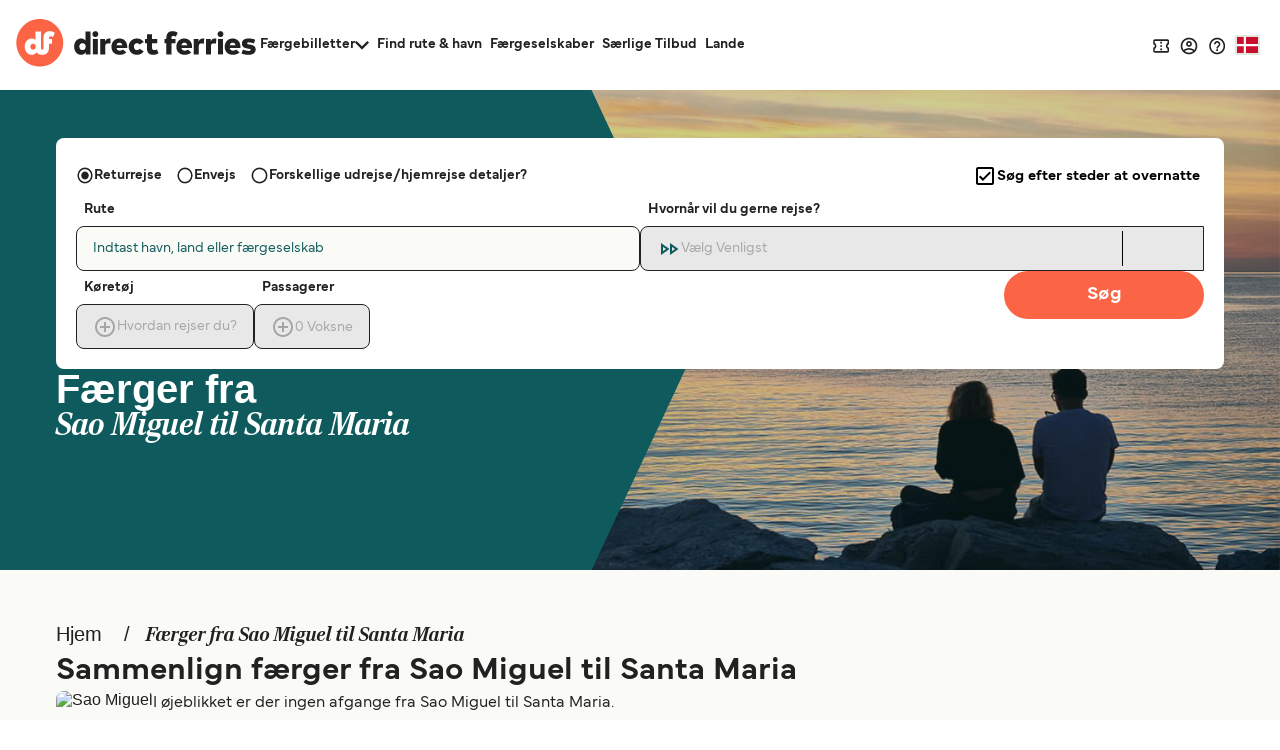

--- FILE ---
content_type: text/html; charset=utf-8
request_url: https://www.directferries.dk/faerger_fra_sao_miguel_til_santa_maria.htm
body_size: 45780
content:

<!DOCTYPE html>

<html lang="da">
<head>
    <meta charset="utf-8" />
    <meta name="viewport" content="width=device-width, initial-scale=1.0, maximum-scale=5, user-scalable=yes" />
    <meta http-equiv="X-UA-Compatible" content="IE=edge" />
    <meta name="revisit-after" content="7days" />
        <meta name="robots" content="index,follow" />
        <meta name="robots" content="ALL" />

    <link rel="preconnect" href="https://ssl.directferries.com" />
    <link rel="preconnect" href="https://static.directferries.co.uk" />
    
    <link rel="preload" href="https://static.directferries.co.uk/fonts/mundial-light.woff2" as="font" type="font/woff2" crossorigin />
    <link rel="preload" href="https://static.directferries.co.uk/fonts/mundial-demibold.woff2" as="font" type="font/woff2" crossorigin />
    <link rel="preload" href="https://static.directferries.co.uk/fonts/rocky-bolditalic.woff2" as="font" type="font/woff2" crossorigin />
    
    <link rel="stylesheet" href="https://fonts.googleapis.com/css?family=Material+Icons&amp;display=swap" media="print" onload="this.media='all'" crossorigin />

    <link rel="stylesheet" href="/stylesheet/main.css?v=ijEzNf6hfXvkYSPfFFpkL98ViEk" type="text/css" />



    <link href="/stylesheet/flag-icon.min.css?v=EtJLLPTF2ew0LIEzCOAYV0BiB-c" rel="preload" as="style" onload="this.onload=null;this.rel='stylesheet'" />
    

    <script>
        let DF_SCRIPT_BASE = "https://static.directferries.co.uk/Production/scripts"

        function dfLoadScript(src) {
            var el = document.createElement("script");
            el.src = src;
            el.async = true;
            document.body.appendChild(el)
        }

        function whenGlobalDefined(varName, fn, count) {
            let c = count > 0 ? ++count : 1
            if (typeof window[varName] === "undefined") {
                if (count > 80) { // timeout after x iterations (~4 seconds)
                    if (console && console.warn) console.warn("timeout waiting for", varName)
                    return
                }
                return setTimeout(whenGlobalDefined.bind(window, varName, fn, c), 50);
            }
            return fn()
        }

        function longWhenGlobalDefined(varName, fn, count) {
            let c = count > 0 ? ++count : 1
            if (typeof window[varName] === "undefined") {
                if (count > 300) { // timeout after x iterations (~4 seconds)
                    if (console && console.warn) console.warn("timeout waiting for", varName)
                    return
                }
                return setTimeout(whenGlobalDefined.bind(window, varName, fn, c), 100);
            }
            return fn()
        }

        function whenIsTrue(condition, fn, count) {
            let c = count > 0 ? ++count : 1
            if (!condition()) {
                if (count > 80) {
                    return
                }
                return setTimeout(whenIsTrue.bind(condition, fn, c), 50);
            }
            return fn()
        }

        var base_user_data = {
            "STDCCode": "DF10DK",
            "SiteLanguage": "da-DK"
        };

        var experimentsToTrack = [];
    </script>

    <script type="text/javascript">function getElementY(n){return window.pageYOffset+document.querySelector(n).getBoundingClientRect().top}function doScrolling(n,t){var r=window.pageYOffset,u=getElementY(n),e=document.body.scrollHeight-u<window.innerHeight?document.body.scrollHeight-window.innerHeight:u,f=e-r,o=function(n){return n<.5?4*n*n*n:(n-1)*(2*n-2)*(2*n-2)+1},i;f&&window.requestAnimationFrame(function s(n){i||(i=n);var e=n-i,u=Math.min(e/t,1);u=o(u);window.scrollTo(0,r+f*u);e<t&&window.requestAnimationFrame(s)})}!function(n){function t(r){if(i[r])return i[r].exports;var u=i[r]={i:r,l:!1,exports:{}};return n[r].call(u.exports,u,u.exports,t),u.l=!0,u.exports}var i={};t.m=n;t.c=i;t.d=function(n,i,r){t.o(n,i)||Object.defineProperty(n,i,{enumerable:!0,get:r})};t.r=function(n){"undefined"!=typeof Symbol&&Symbol.toStringTag&&Object.defineProperty(n,Symbol.toStringTag,{value:"Module"});Object.defineProperty(n,"__esModule",{value:!0})};t.t=function(n,i){var r,u;if((1&i&&(n=t(n)),8&i)||4&i&&"object"==typeof n&&n&&n.__esModule)return n;if(r=Object.create(null),t.r(r),Object.defineProperty(r,"default",{enumerable:!0,value:n}),2&i&&"string"!=typeof n)for(u in n)t.d(r,u,function(t){return n[t]}.bind(null,u));return r};t.n=function(n){var i=n&&n.__esModule?function(){return n.default}:function(){return n};return t.d(i,"a",i),i};t.o=function(n,t){return Object.prototype.hasOwnProperty.call(n,t)};t.p="";t(t.s=1)}([function(n){const t=function(n){let i=function(){let t=n;return"string"==typeof n?(n=document.querySelector(n))||(console&&console.warn&&console.warn(`getEl element(${t}) not found`),{addEventListener:()=>null,removeAttribute:()=>null,style:{}}):t};return{ready:t=>{"complete"===n.readyState||"interactive"===n.readyState?setTimeout(t,1):n.addEventListener("DOMContentLoaded",t)},click:n=>{i().addEventListener("click",n)},css:(n,t)=>{i().style[n]=t},removeAttr:(n,t)=>{i().removeAttribute(t)},val:()=>i().value,width:()=>window.screen.width,on:(n,t)=>{i().addEventListener(n,t)},innerHeight:()=>parseInt(getComputedStyle(i()).height),children:()=>i().children,hasClass:n=>i().classList.contains(n),addClass:n=>(i().classList.add(n),t(i())),removeClass:n=>(i().classList.remove(n),t(i())),is:n=>i()===document.querySelector(n),load:n=>i().addEventListener("load",n),hide:()=>i().style.display="none"}};t.support={cors:0};t.ajaxFetch=n=>{fetch(n.url+"&callback=").then(t=>{t.text().then(function(t){let i;try{i=JSON.parse(t.substring(1,t.length-2))}catch(n){console.warn("error parsing fetch response:",n.message)}"function"==typeof n.success&&n.success(i)})}).catch(t=>n.error(t))};t.ajax=n=>{const i="ajax_cb_"+Math.floor(Math.random()*+new Date);window[i]=t=>{"object"==typeof t?"function"==typeof n.success&&n.success(t):"function"==typeof n.error&&n.error(t)};let t=n.url;if(t+=t.lastIndexOf("?")===-1?"?":"&",t+="callback="+i,typeof n.data=="string"||n.data instanceof String)switch(n.type){case"GET":t+="&"+n.data;break;default:t+="&"+n.data}r=document.createElement("script");r.src=t;r.async=!0;document.body.appendChild(r)};t.grep=(n,t)=>{let r=[],f=n.length,i=0;for(i;i<f;i++){var u=n[i],e=t(u,i);e&&r.push(u)}return r};n.exports=t},function(n,t,i){"use strict";function f(n,t,i){let r;return function(){let u=this,f=arguments,e=function(){r=null;i||n.apply(u,f)},o=i&&!r;clearTimeout(r);r=setTimeout(e,t);o&&n.apply(u,f)}}function u(){const n=document.getElementById("header-wrapper");n&&(n.classList="df__wrapper "+(window.innerWidth>768?"light":"dark"))}function r(n,t){if(!(window.innerWidth<=768)){const i=document.getElementById("nav");if(i){const f=i.querySelector("li.dropdown");if(f){const u=i.querySelector(".dropdown-menu");let e=parseFloat(getComputedStyle(i,null).height.replace("px",""));if(e>=t)f.classList.remove("d-none"),Array.from(document.querySelectorAll("#nav > li.nav-item:not(:last-child)")).reverse().forEach(n=>{parseFloat(getComputedStyle(i,null).height.replace("px",""))<t||u.insertBefore(n,u.querySelector(".nav-item"))});else{let o=u.querySelectorAll(".nav-item");for(;e<t&&o.length>0;)i.insertBefore(o[0],f),e=parseFloat(getComputedStyle(i,null).height.replace("px","")),o=u.querySelectorAll(".nav-item");e>t&&r(n,t);f.classList[0===u.querySelectorAll(".nav-item").length?"add":"remove"]("d-none")}}}}}function e(n,t){if(n){let i=n.classList.contains(t)?"remove":"add";return n.classList[i](t),n}}i.r(t);window.$=i(0);window.addEventListener("resize",f(u,16));document.addEventListener("DOMContentLoaded",u);window.df_set_menu_class=u;document.addEventListener("DOMContentLoaded",r.bind(void 0,"#nav",40));document.addEventListener("load",r.bind(void 0,"#nav",40));window.addEventListener("resize",f(r.bind(void 0,"#nav",40),16));window.df_menu_autocollapse=r;window.addEventListener("resize",f(u,16));document.addEventListener("DOMContentLoaded",u);window.df_set_menu_class=u;document.addEventListener("DOMContentLoaded",r.bind(void 0,"#nav",40));document.addEventListener("load",r.bind(void 0,"#nav",40));window.addEventListener("resize",f(r.bind(void 0,"#nav",40),16));window.df_menu_autocollapse=r;window.addEventListener("resize",function(){let t=[document.getElementsByClassName("link-dropdowns")][0];for(var n=0;n<t.length;n++){let i=t[n],u=i.getAttribute("aria-controls"),r=document.getElementById(u);window.innerWidth>768?document.getElementsByClassName("df__navbar")[0].appendChild(r):i.parentNode.appendChild(r)}});document.addEventListener("DOMContentLoaded",function(){let i=document.getElementById("navbarDropdownMenu"),r=document.getElementById("navbarDropdownMenuExpanded"),n=[document.getElementsByClassName("link-dropdowns")][0];for(var t=0;t<n.length;t++){let u=n[t],e=u.getAttribute("aria-controls"),f=document.getElementById(e);window.innerWidth>768?document.getElementsByClassName("df__navbar")[0].appendChild(f):u.parentNode.appendChild(f);u.addEventListener("click",function(t){for(var u=0;u<n.length;u++)t.target!=n[u]&&(document.getElementById(n[u].attributes.getNamedItem("aria-controls").nodeValue).classList.remove("show"),n[u].classList.add("collapsed"));i.classList.add("collapsed");r.classList.remove("show")})}i?.addEventListener("click",function(){for(var t=0;t<n.length;t++)document.getElementById(n[t].attributes.getNamedItem("aria-controls").nodeValue).classList.remove("show"),n[t].classList.add("collapsed")})});document.addEventListener("click",function(n){let r=n.target,t=n.target,i=!1;for(;t.parentNode&&t.parentNode!==document;)t=t.parentNode,(t.classList.contains("collapse")||t.classList.contains("dropdown"))&&(i=!0);i||["ferryTicketsDropdown","routeAndPortFinderDropdown","langDropdown","langDropdownMobile"].forEach(n=>{let t=document.getElementById(n);t!==null&&t.classList.contains("show")&&(t.classList.remove("show"),r.classList.add("collapsed"))})});document.addEventListener("DOMContentLoaded",function(){document.querySelectorAll("a[aria-haspopup]").forEach(n=>{let t=n.dataset.toggle;n.removeAttribute("href");n.addEventListener("click",n=>(n.stopPropagation(),n.target.setAttribute("aria-expanded",!n.target.getAttribute("aria-expanded")),e(n.target,"collapsed"),e(document.querySelector(`.${t}-menu`),"show"),!1))});document.querySelectorAll("[aria-controls]").forEach(n=>{let t=n.getAttribute("aria-controls");n.removeAttribute("href");n.addEventListener("click",n=>(n.stopPropagation(),n.target.setAttribute("aria-expanded",!n.target.getAttribute("aria-expanded")),e(n.target,"collapsed"),e(document.getElementById(t),"show"),!1))})})}])</script>
    
    <script src="https://static.directferries.co.uk/Production/scripts/df_utm.js"></script>
    <script>whenGlobalDefined("useTrackingFromJs", () => useTrackingFromJs())</script>
    <script async src="https://static.directferries.co.uk/Production/scripts/lozad.min.js"></script>
    <script async src="https://static.directferries.co.uk/scripts/da-DK/functions.js"></script>
    



<title>Færger fra Sao Miguel til Santa Maria</title>
    <meta name="description" content="Med directferries.dk kan du sammenligne og booke færger fra Sao Miguel til Santa Maria på alle ruter og med Europas førende færgeselskaber online." />

        <link rel="preload" href="https://images.directferries.com/brand/df-hero-brand.webp" as="image" />


    <link rel="preload" href="https://static.directferries.co.uk/Production/scripts/dealfinder/dealfinder.min.js" as="script" />
    <link rel="preload" href="https://static.directferries.co.uk/scripts/dealfinder/mobiscroll.javascript.min.js" as="script" />

<script async type="text/javascript" src="//www.googleadservices.com/pagead/conversion_async.js"></script>

<meta property="twitter:card" content="summary" />
<meta property="twitter:title" content="Færger fra Sao Miguel til Santa Maria" />
<meta property="twitter:description" content="Med directferries.dk kan du sammenligne og booke færger fra Sao Miguel til Santa Maria på alle ruter og med Europas førende færgeselskaber online." />
<meta name="twitter:url" content="https://www.directferries.dk/faerger_fra_sao_miguel_til_santa_maria.htm" />
<link rel="canonical" href="https://www.directferries.dk/faerger_fra_sao_miguel_til_santa_maria.htm" />
<link rel="image_src" href="https://static.directferries.co.uk/image/thumbnail.webp" />
<meta property="og:image" content="https://static.directferries.co.uk/image/thumbnail.webp" />



<link rel="apple-touch-icon-precomposed" sizes="144x144" href=https://static.directferries.co.uk/image/ios/144-icon.png />
<link rel="apple-touch-icon-precomposed" sizes="114x114" href=https://static.directferries.co.uk/image/ios/144-icon.png />
<link rel="apple-touch-icon-precomposed" sizes="72x72" href=https://static.directferries.co.uk/image/ios/72-icon.png />
<link rel="apple-touch-icon-precomposed" href=https://static.directferries.co.uk/image/ios/57-icon.png />


<link rel="shortcut icon" href="https://static.directferries.co.uk/image/brand/favicon-rebrand.ico" type="image/x-icon" />

<script>
    dataLayer = [{ 'pageCategory': 'CountryToCountry', 'travel_pagetype': 'CountryToCountry' }];
    //Copied the same code from DFTemplates
    var regionalDates = "";
    try {
        regionalDates = JSON.parse("{" + "'closeText': 'Luk','prevText': '&#x3c;Forrige','nextText': 'Næste&#x3e;','currentText': 'Idag','monthNames': ['januar', 'februar', 'marts', 'april', 'maj', 'juni', 'juli', 'august', 'september', 'oktober', 'november', 'december'],'monthNamesShort': ['jan', 'feb', 'mar', 'apr', 'maj', 'jun', 'jul', 'aug', 'sep', 'okt', 'nov', 'dec'],'dayNames': ['Søndag', 'Mandag', 'Tirsdag', 'Onsdag', 'Torsdag', 'Fredag', 'Lørdag'],'dayNamesShort': ['Søn', 'Man', 'Tir', 'Ons', 'Tor', 'Fre', 'Lør'],'dayNamesMin': ['Sø', 'Ma', 'Ti', 'On', 'To', 'Fr', 'Lø'],'weekHeader': 'Uge','firstDay': 1,'isRTL': false,'showMonthAfterYear': false,'yearSuffix': ''".replace(/'/g, '"') + "}");
    } catch (e) {
        regionalDates = {
            closeText: "Done",
            prevText: "Prev",
            nextText: "Next",
            currentText: "Today",
            monthNames: ["January", "February", "March", "April", "May", "June", "July", "August", "September", "October", "November", "December"],
            monthNamesShort: ["Jan", "Feb", "Mar", "Apr", "May", "Jun", "Jul", "Aug", "Sep", "Oct", "Nov", "Dec"],
            dayNames: ["Sunday", "Monday", "Tuesday", "Wednesday", "Thursday", "Friday", "Saturday"],
            dayNamesShort: ["Sun", "Mon", "Tue", "Wed", "Thu", "Fri", "Sat"],
            dayNamesMin: ["Su", "Mo", "Tu", "We", "Th", "Fr", "Sa"],
            weekHeader: "Wk",
            firstDay: 0,
            isRTL: !1,
            showMonthAfterYear: !1,
            yearSuffix: ""
        };
        try {
            if (typeof ga === 'function') {
                var msg = '' + e.name + " - Message: " + e.message + " - URL: " + window.location.href;
                ga('send', 'event', 'Landing pages - Regional Date JSON error Type: ' + msg);
            }
        } catch (e) { }
    }
</script>
<!-- Google Tag Manager -->
<script>
    (function (w, d, s, l, i) {
        w[l] = w[l] || []; w[l].push({
            'gtm.start':
                new Date().getTime(), event: 'gtm.js'
        }); var f = d.getElementsByTagName(s)[0],
            j = d.createElement(s), dl = l != 'dataLayer' ? '&l=' + l : ''; j.async = true; j.src =
                'https://www.googletagmanager.com/gtm.js?id=' + i + dl; f.parentNode.insertBefore(j, f);
    })(window, document, 'script', 'dataLayer', 'GTM-NB3MKWX');
</script>
<!-- End Google Tag Manager -->
        <script>
            /*Google Analytics*/
            (function (i, s, o, g, r, a, m) {
                i['GoogleAnalyticsObject'] = r; i[r] = i[r] || function () {
                    (i[r].q = i[r].q || []).push(arguments)
                }, i[r].l = 1 * new Date(); a = s.createElement(o),
                    m = s.getElementsByTagName(o)[0]; a.async = 1; a.src = g; m.parentNode.insertBefore(a, m)
            })(window, document, 'script', 'https://www.google-analytics.com/analytics.js', 'ga');
            if (typeof (ga) == 'function') {
                ga('create', '', 'auto', { 'allowLinker': true });
                ga('require', 'linker');
                ga('linker:autoLink', ['directferries.com'], false, true);
                ga('send', 'pageview');
            }
        </script>

            <link rel="alternate" hreflang="da-DK" href="https://www.directferries.dk/faerger_fra_sao_miguel_til_santa_maria.htm">


<script async type="text/javascript">
    const pageLoadStart = Date.now();
</script>


<script>
    
    function whenGlobalDefined(varName, fn, count) {
        let c = count > 0 ? ++count : 1
        if (typeof window[varName] === "undefined") {
            if (count > 80) { // timeout after x iterations (~4 seconds)
                if (console && console.warn) console.warn("timeout waiting for", varName)
                return
            }
            return setTimeout(whenGlobalDefined.bind(window, varName, fn, c), 50);
        }
        return fn()
    }

    function longWhenGlobalDefined(varName, fn, count) {
        let c = count > 0 ? ++count : 1
        if (typeof window[varName] === "undefined") {
            if (count > 300) { // timeout after x iterations (~4 seconds)
                if (console && console.warn) console.warn("timeout waiting for", varName)
                return
            }
            return setTimeout(whenGlobalDefined.bind(window, varName, fn, c), 100);
        }
        return fn()
    }

    const normalizeEnvironment = (env) => {
        if (env === "Development") return "dev";
        if (env === "Staging") return "stag";
        if (env === "Production") return "prod";

        return env;
    }

    //The DataDog initialization code is injected through GTM
    longWhenGlobalDefined("DD_LOGS", () => window.DD_LOGS.onReady(function () {
        window.DD_LOGS.setGlobalContextProperty('service', 'landing-pages')
        window.DD_LOGS.setGlobalContextProperty('env', normalizeEnvironment('Production'))
        window.DD_LOGS.setGlobalContextProperty('ui_trace_id', 'c0ef2cd1-4ba2-46c0-8587-21ec9e027bf1')
        window.DD_LOGS.setGlobalContextProperty('version', '2.211.0&#x2B;d9c9f5d042d63ba7de62cf7278081d58639cc803')
        window.DD_LOGS.setGlobalContextProperty('isDynamic', 'true')
        window.DD_LOGS.setGlobalContextProperty('dfusrpid', '')
        window.DD_LOGS.setGlobalContextProperty('dfsession', '')

        window.DD_LOGS.logger.info(`Page view: ${window.location}`,
            {
                eventType: 'PageView',
                culture: 'da-DK',
                template: 'CountryToCountryInd'
            })
    }))


</script>
</head>
<body id="CountryToCountry" class="">
    <!-- LPV=2.211.0+d9c9f5d042d63ba7de62cf7278081d58639cc803 -->
        <script src="/javascript/basedata.js?v=X0I5KTqUiLLTiAG1uMHRvo5SdSc"></script>
    











<header id="global-navigation" class="solid" aria-label="Site Header">
    <div class="wrapper">
        <div class="nav-logo-group">
            <div class="logo">
                <a href="/" aria-label="Back to Direct Ferries homepage">
<svg class="df-logo-dark" viewBox="0 0 294 58" fill="none" xmlns="http://www.w3.org/2000/svg">
    <g class="text">
        <path d="M85.1237 26.1249L84.3674 25.3686C83.1384 24.1396 81.5997 23.5427 79.6626 23.5427C74.8247 23.5427 71.176 27.7771 71.176 33.3923C71.176 39.0075 74.8158 43.2816 79.643 43.2816C81.7263 43.2816 83.4098 42.58 84.6467 41.1969L85.4198 40.3322V42.7683H91.2704V15.1761H85.1232L85.1237 26.1249ZM81.4605 37.6286C79.1894 37.6286 77.541 35.8554 77.541 33.4124C77.541 30.9694 79.1894 29.1962 81.4605 29.1962C83.7316 29.1962 85.3806 30.9694 85.3806 33.4124C85.3806 35.8554 83.7321 37.6286 81.4605 37.6286Z"
              fill="#212121" />
        <path d="M97.1929 14.668C95.1815 14.668 93.606 16.2436 93.606 18.255C93.606 20.2664 95.1815 21.8424 97.1929 21.8424C99.2043 21.8424 100.78 20.2668 100.78 18.255C100.78 16.2431 99.2043 14.668 97.1929 14.668Z"
              fill="#212121" />
        <path d="M100.286 24.0765H94.1389V42.7682H100.286V24.0765Z" fill="#212121" />
        <path d="M109.805 25.8436L108.986 27.153V24.0765H103.155V42.7682H109.322V32.721C109.322 30.5087 110.495 29.4334 112.906 29.4334C113.88 29.4334 114.859 29.6053 115.576 29.7712L115.919 23.6599C115.57 23.601 115.105 23.5431 114.624 23.5431C112.317 23.5431 110.786 24.2741 109.805 25.8436Z"
              fill="#212121" />
        <path d="M126.671 23.5431C120.942 23.5431 116.94 27.6747 116.94 33.5903C116.94 39.5059 120.962 43.282 126.948 43.282C130.306 43.282 133.206 42.246 135.148 40.3602L130.992 36.8858C129.931 37.7995 128.59 38.3203 127.284 38.3203C125.204 38.3203 123.879 37.4165 123.343 35.6339L123.172 35.0641H136.164C136.21 34.6128 136.244 33.9229 136.244 33.4133C136.225 27.5098 132.378 23.5431 126.671 23.5431ZM123.192 31.7017L123.362 31.1323C123.871 29.4283 124.998 28.5641 126.711 28.5641C128.424 28.5641 129.521 29.4232 130.094 31.1174L130.291 31.7017H123.192Z"
              fill="#212121" />
        <path d="M148.087 37.6286C145.543 37.6286 144.385 35.443 144.385 33.4124C144.385 31.3819 145.677 29.1962 148.146 29.1962C149.516 29.1962 150.569 29.732 151.445 30.8783L156.469 27.7122C154.51 24.9833 151.691 23.5422 148.305 23.5422C142.285 23.5422 138.08 27.6005 138.08 33.4115C138.08 39.2224 142.285 43.2812 148.305 43.2812C151.714 43.2812 154.539 41.8532 156.49 39.1481L151.441 35.9264C150.554 37.0709 149.455 37.6277 148.088 37.6277L148.087 37.6286Z"
              fill="#212121" />
        <path d="M169.649 37.6286C167.64 37.6286 166.579 36.5192 166.579 34.4199V29.3938H172.94V24.0761H166.579V18.4656H160.431V24.0761H158.037V29.3938H160.431V35.5065C160.431 39.0537 161.715 43.2816 167.831 43.2816C170.989 43.2816 172.796 42.5239 174.628 41.294L172.485 36.6985C171.552 37.2016 170.578 37.6286 169.649 37.6286Z"
              fill="#212121" />
        <path d="M206.171 23.5431C200.441 23.5431 196.44 27.6747 196.44 33.5903C196.44 39.5059 200.462 43.282 206.448 43.282C209.805 43.282 212.706 42.246 214.648 40.3602L210.492 36.8858C209.431 37.7995 208.09 38.3203 206.784 38.3203C204.704 38.3203 203.378 37.4165 202.843 35.6339L202.672 35.0641H215.663C215.71 34.6124 215.744 33.9224 215.744 33.4133C215.725 27.5098 211.878 23.5431 206.171 23.5431ZM202.692 31.7017L202.863 31.1319C203.371 29.4278 204.498 28.5641 206.21 28.5641C207.923 28.5641 209.022 29.4232 209.593 31.1174L209.791 31.7017H202.692Z"
              fill="#212121" />
        <path d="M224.425 25.8436L223.606 27.153V24.0765H217.775V42.7682H223.942V32.721C223.942 30.5087 225.115 29.4334 227.526 29.4334C228.5 29.4334 229.479 29.6053 230.196 29.7712L230.539 23.6599C230.19 23.601 229.726 23.5431 229.245 23.5431C226.937 23.5431 225.406 24.2741 224.425 25.8436Z"
              fill="#212121" />
        <path d="M239.264 25.8436L238.446 27.153V24.0765H232.615V42.7682H238.782V32.721C238.782 30.5087 239.954 29.4334 242.365 29.4334C243.34 29.4334 244.318 29.6053 245.035 29.7712L245.379 23.6599C245.03 23.601 244.565 23.5431 244.084 23.5431C241.777 23.5431 240.245 24.2741 239.264 25.8436Z"
              fill="#212121" />
        <path d="M250.513 14.668C248.501 14.668 246.926 16.2436 246.926 18.255C246.926 20.2664 248.501 21.8424 250.513 21.8424C252.524 21.8424 254.1 20.2668 254.1 18.255C254.1 16.2431 252.525 14.668 250.513 14.668Z"
              fill="#212121" />
        <path d="M253.587 24.0765H247.44V42.7682H253.587V24.0765Z" fill="#212121" />
        <path d="M265.366 23.5431C259.637 23.5431 255.635 27.6747 255.635 33.5903C255.635 39.5059 259.657 43.282 265.643 43.282C269 43.282 271.901 42.246 273.843 40.3602L269.687 36.8858C268.626 37.7995 267.285 38.3203 265.979 38.3203C263.899 38.3203 262.573 37.4165 262.038 35.6339L261.867 35.0641H274.859C274.905 34.6124 274.939 33.9224 274.939 33.4133C274.92 27.5098 271.073 23.5431 265.366 23.5431ZM261.887 31.7017L262.057 31.1323C262.566 29.4283 263.693 28.5641 265.405 28.5641C267.118 28.5641 268.217 29.4232 268.788 31.1174L268.986 31.7017H261.887Z"
              fill="#212121" />
        <path d="M287.754 31.0834L286.569 30.8858C286.256 30.8339 285.958 30.79 285.678 30.7485L285.656 30.7452C284.215 30.5336 283.077 30.3664 283.077 29.4018C283.077 28.2279 284.524 28.2279 285.219 28.2279C286.829 28.2279 289.23 28.7277 291.53 29.5382L292.946 24.9076C289.55 23.8127 287.932 23.5427 284.883 23.5427C279.615 23.5427 276.713 25.7569 276.713 29.7773C276.713 33.1345 278.76 34.9492 283.351 35.6611L284.188 35.7901C286.516 36.1497 287.479 36.2987 287.479 37.304C287.479 38.5764 285.868 38.5764 285.002 38.5764C282.556 38.5764 280.246 38.0374 278.135 36.9737L276.216 41.6533C278.157 42.6749 281.404 43.2812 284.963 43.2812C290.469 43.2812 293.627 40.8648 293.627 36.6519C293.627 33.603 291.651 31.7294 287.755 31.0829L287.754 31.0834Z"
              fill="#212121" />
        <path d="M198.04 16.6625C196.246 15.3195 194.181 14.6926 191.557 14.6926C186.879 14.6926 184.197 17.6705 184.197 22.863V24.0765H181.803V29.3942H184.197V42.7682H190.344V29.3942H195.323V24.0765H190.344V23.0409C190.344 21.2276 191.09 20.3461 192.624 20.3461C193.727 20.3461 194.49 20.639 195.267 21.009C195.267 21.009 195.629 21.1963 195.777 21.2794L195.866 21.3271L197.964 16.8283L198.04 16.6625Z"
              fill="#212121" />
        <path d="M174.629 41.2969L174.629 41.2931C174.629 41.2931 174.628 41.2936 174.628 41.294L174.629 41.2969Z"
              fill="#212121" />
    </g>
    <path class="circle"
          d="M29.1154 57.4553C44.9812 57.4553 57.843 44.5935 57.843 28.7277C57.843 12.8618 44.9812 0 29.1154 0C13.2495 0 0.387695 12.8618 0.387695 28.7277C0.387695 44.5935 13.2495 57.4553 29.1154 57.4553Z"
          fill="#FC6446" />
    <path class="circle"
          d="M20.8931 29.8623C18.9733 29.8623 17.5803 31.3678 17.5803 33.4572C17.5803 35.5466 18.9733 37.0522 20.8931 37.0522C22.813 37.0522 24.2054 35.5466 24.2054 33.4572C24.2054 31.3678 22.8125 29.8623 20.8931 29.8623Z"
          fill="#FC6446" />
    <path class="df-icon-text"
          d="M41.1174 14.7194C36.7887 14.7194 33.6833 17.3731 33.6833 22.9252L33.688 34.9338C33.688 36.1675 33.318 36.8093 32.5487 37.0097C32.2156 37.0942 31.9082 37.0359 31.7873 37.0055C31.0277 36.8009 30.662 36.1595 30.662 34.9338V15.2005H23.9612V25.4957C22.8508 24.3854 21.3262 23.6324 19.1807 23.6324C14.1742 23.6324 10.6736 28.0555 10.6736 33.4386C10.6736 38.8216 14.1746 43.2821 19.162 43.2821C23.6543 43.2821 25.1168 40.0446 25.1168 40.0446C26.705 43.3447 31.2076 43.2821 32.3338 43.2821C33.6982 43.2821 40.3887 42.8477 40.3887 35.0413V29.9899H44.1341V24.0799H40.3836V23.0948C40.3836 21.5701 40.9483 20.9493 42.1339 20.9493C43.6114 20.9563 44.8492 21.707 45.1342 21.8849L47.5571 16.6887C46.0983 15.591 44.1266 14.7194 41.1174 14.7194ZM20.8931 37.0522C18.9733 37.0522 17.5803 35.5466 17.5803 33.4572C17.5803 31.3678 18.9733 29.8623 20.8931 29.8623C22.8125 29.8623 24.2054 31.3678 24.2054 33.4572C24.2054 35.5466 22.813 37.0522 20.8931 37.0522Z"
          fill="white" />
</svg>
                </a>
            </div>
            <nav id="site-nav" aria-label="Main Navigation">
                <ul>
                    <li data-testid="ferryTickets" class="has-dropdown" data-cat="ferry-tickets">
                        <button aria-expanded="false" aria-controls="ferry-tickets">
                            <span>Færgebilletter</span>
                            <svg class="icon-nav-arrow-down" viewBox="0 0 14 9" fill="none" xmlns="http://www.w3.org/2000/svg">
                                <path d="M12.355 0L7 5.34333L1.645 0L0 1.645L7 8.645L14 1.645L12.355 0Z" />
                            </svg>
                        </button>
                        <div class="dropdown">
                            <ul id="ferry-tickets" aria-hidden="true">
                                <li data-testid="ferriesFerryType">
                                    <a href="/">
                                        <svg class="ferry" viewBox="0 0 24 25" fill="none" xmlns="http://www.w3.org/2000/svg">
                                            <path d="M12.9101 4.31818V5.22727H11.0919V4.31818H12.9101ZM12.001 10.7818L16.8919 12.3909L19.0646 13.1L18.0464 16.7091C17.5555 16.4364 17.1919 16.0636 17.0101 15.8545L15.6374 14.2818L14.2646 15.8455C13.9555 16.2091 13.101 17.0455 12.001 17.0455C10.901 17.0455 10.0464 16.2091 9.73735 15.8455L8.36462 14.2818L6.9919 15.8455C6.81008 16.0545 6.44644 16.4182 5.95553 16.6909L4.92826 13.0909L7.11008 12.3727L12.001 10.7818ZM14.7283 2.5H9.27371V5.22727H6.54644C5.54644 5.22727 4.72826 6.04545 4.72826 7.04545V11.2455L3.55553 11.6273C3.31917 11.7 3.11917 11.8636 3.01008 12.0818C2.90099 12.3 2.87371 12.5545 2.95553 12.7909L4.6828 18.8636H4.72826C6.1828 18.8636 7.47371 18.0636 8.36462 17.0455C9.25553 18.0636 10.5464 18.8636 12.001 18.8636C13.4555 18.8636 14.7464 18.0636 15.6374 17.0455C16.5283 18.0636 17.8192 18.8636 19.2737 18.8636H19.3192L21.0373 12.7909C21.1101 12.5545 21.0919 12.3 20.9828 12.0818C20.8737 11.8636 20.6737 11.7 20.4373 11.6273L19.2737 11.2455V7.04545C19.2737 6.04545 18.4555 5.22727 17.4555 5.22727H14.7283V2.5ZM6.54644 10.6545V7.04545H17.4555V10.6545L12.001 8.86364L6.54644 10.6545ZM15.6374 19.4818C14.5283 20.2545 13.2646 20.6455 12.001 20.6455C10.7373 20.6455 9.47371 20.2545 8.36462 19.4818C7.25553 20.2545 5.9919 20.6818 4.72826 20.6818H2.91008V22.5H4.72826C5.9828 22.5 7.21917 22.1818 8.36462 21.6C9.51008 22.1818 10.7555 22.4818 12.001 22.4818C13.2464 22.4818 14.4919 22.1909 15.6374 21.6C16.7828 22.1909 18.0192 22.5 19.2737 22.5H21.0919V20.6818H19.2737C18.0101 20.6818 16.7464 20.2545 15.6374 19.4818Z" fill="#212121" />
                                        </svg>
                                        <span><translation>Færger</translation></span>
                                    </a>
                                </li>
                                <li data-testid="trainAndFerryFerryType" style="display: none;">
                                    <a href="">
                                        <svg viewBox="0 0 20 20" fill="none"
                                             xmlns="http://www.w3.org/2000/svg">
                                            <path d="M2.98242 13.5088V5.17543C2.98242 4.57601 3.12131 4.05335 3.39909 3.60745C3.67687 3.16154 4.1045 2.79604 4.68198 2.51095C5.25947 2.22587 5.99046 2.01388 6.87497 1.87499C7.75947 1.7361 8.80114 1.66666 9.99997 1.66666C11.2573 1.66666 12.3282 1.73245 13.2127 1.86402C14.0972 1.9956 14.8209 2.20394 15.3837 2.48902C15.9466 2.77411 16.3596 3.13595 16.6228 3.57455C16.8859 4.01315 17.0175 4.54677 17.0175 5.17543V13.5088C17.0175 14.3713 16.7215 15.0987 16.1294 15.6908C15.5372 16.2829 14.8099 16.5789 13.9473 16.5789L15.2631 17.8947V18.3333H13.728L11.9736 16.5789H8.02628L6.2719 18.3333H4.73681V17.8947L6.0526 16.5789C5.19002 16.5789 4.46269 16.2829 3.87058 15.6908C3.27847 15.0987 2.98242 14.3713 2.98242 13.5088ZM9.99997 2.98245C8.24558 2.98245 6.98096 3.09575 6.20611 3.32236C5.43125 3.54897 4.8757 3.87426 4.53944 4.29824H15.5263C15.2631 3.9035 14.7039 3.58552 13.8487 3.34429C12.9934 3.10306 11.7105 2.98245 9.99997 2.98245ZM4.29821 9.01315H9.42979V5.61403H4.29821V9.01315ZM13.9473 10.3289H4.29821H15.7017H13.9473ZM10.7456 9.01315H15.7017V5.61403H10.7456V9.01315ZM6.82014 14.057C7.1564 14.057 7.44149 13.94 7.6754 13.7061C7.90932 13.4722 8.02628 13.1871 8.02628 12.8509C8.02628 12.5146 7.90932 12.2295 7.6754 11.9956C7.44149 11.7617 7.1564 11.6447 6.82014 11.6447C6.48388 11.6447 6.1988 11.7617 5.96488 11.9956C5.73096 12.2295 5.614 12.5146 5.614 12.8509C5.614 13.1871 5.73096 13.4722 5.96488 13.7061C6.1988 13.94 6.48388 14.057 6.82014 14.057ZM13.1798 14.057C13.516 14.057 13.8011 13.94 14.0351 13.7061C14.269 13.4722 14.3859 13.1871 14.3859 12.8509C14.3859 12.5146 14.269 12.2295 14.0351 11.9956C13.8011 11.7617 13.516 11.6447 13.1798 11.6447C12.8435 11.6447 12.5584 11.7617 12.3245 11.9956C12.0906 12.2295 11.9736 12.5146 11.9736 12.8509C11.9736 13.1871 12.0906 13.4722 12.3245 13.7061C12.5584 13.94 12.8435 14.057 13.1798 14.057ZM6.0526 15.3728H13.9473C14.4444 15.3728 14.8611 15.19 15.1973 14.8246C15.5336 14.4591 15.7017 14.0205 15.7017 13.5088V10.3289H4.29821V13.5088C4.29821 14.0205 4.46634 14.4591 4.8026 14.8246C5.13885 15.19 5.55552 15.3728 6.0526 15.3728ZM9.99997 4.29824H15.5263H4.53944H9.99997Z" />
                                        </svg>
                                        <span>Train and Ferry</span>
                                    </a>
                                </li>
                                <li data-testid="miniCruiseFerryType" style="display: none;">
                                    <a href="">
                                        <svg viewBox="0 0 20 20" fill="none" xmlns="http://www.w3.org/2000/svg">
                                            <path d="M1.66663 16.4583V14.7917C2.1944 14.7917 2.58329 14.6528 2.83329 14.375C3.08329 14.0972 3.61802 13.9583 4.43746 13.9583C5.24302 13.9583 5.78468 14.0972 6.06246 14.375C6.34024 14.6528 6.72218 14.7917 7.20829 14.7917C7.73607 14.7917 8.12843 14.6528 8.38538 14.375C8.64232 14.0972 9.18052 13.9583 9.99996 13.9583C10.8194 13.9583 11.3576 14.0972 11.6145 14.375C11.8715 14.6528 12.2638 14.7917 12.7916 14.7917C13.2777 14.7917 13.6597 14.6528 13.9375 14.375C14.2152 14.0972 14.7569 13.9583 15.5625 13.9583C16.3819 13.9583 16.9166 14.0972 17.1666 14.375C17.4166 14.6528 17.8055 14.7917 18.3333 14.7917V16.4583C17.5416 16.4583 17 16.3194 16.7083 16.0417C16.4166 15.7639 16.0277 15.625 15.5416 15.625C15.0416 15.625 14.6527 15.7639 14.375 16.0417C14.0972 16.3194 13.5625 16.4583 12.7708 16.4583C11.9513 16.4583 11.4166 16.3194 11.1666 16.0417C10.9166 15.7639 10.5277 15.625 9.99996 15.625C9.47218 15.625 9.08329 15.7639 8.83329 16.0417C8.58329 16.3194 8.04857 16.4583 7.22913 16.4583C6.43746 16.4583 5.90274 16.3194 5.62496 16.0417C5.34718 15.7639 4.95829 15.625 4.45829 15.625C3.97218 15.625 3.58329 15.7639 3.29163 16.0417C2.99996 16.3194 2.45829 16.4583 1.66663 16.4583ZM4.79163 13.125C4.45829 13.125 4.13885 13.0625 3.83329 12.9375C3.52774 12.8125 3.2569 12.6319 3.02079 12.3958L1.87496 11.25L3.04163 10.0833L4.18746 11.2083C4.27079 11.2917 4.36454 11.3542 4.46871 11.3958C4.57288 11.4375 4.68052 11.4583 4.79163 11.4583H5.83329V8.64582L4.72913 9.45832L3.74996 8.12499L9.99996 3.54166L16.25 8.12499L15.2708 9.47916L14.1666 8.66666V11.4583H15.2083C15.3194 11.4583 15.427 11.4375 15.5312 11.3958C15.6354 11.3542 15.7291 11.2917 15.8125 11.2083L16.9583 10.0833L18.125 11.25L16.9791 12.3958C16.743 12.6319 16.4722 12.8125 16.1666 12.9375C15.8611 13.0625 15.5416 13.125 15.2083 13.125H4.79163ZM7.49996 11.4583H9.16663V9.79166H10.8333V11.4583H12.5V7.43749L9.99996 5.60416L7.49996 7.43749V11.4583Z" />
                                        </svg>
                                        <span>Mini Cruise</span>
                                    </a>
                                </li>
                                <li data-testid="freightFerryType" style="">
                                    <a href="/fragt.htm">
                                        <svg viewBox="0 0 20 20" fill="none" xmlns="http://www.w3.org/2000/svg">
                                            <path d="M17.4995 13.7499C17.4995 14.0568 17.3308 14.3388 17.0604 14.484L10.4716 18.1863C10.1877 18.3823 9.81217 18.3823 9.52831 18.1863L2.93951 14.484C2.6691 14.3388 2.50037 14.0568 2.50037 13.7499V6.25029C2.50037 5.94338 2.6691 5.66133 2.93951 5.51616L9.52831 1.81387C9.8121 1.61759 10.1878 1.61759 10.4716 1.81387L17.0604 5.51616C17.3308 5.66133 17.4995 5.94338 17.4995 6.25029V13.7499ZM9.99995 3.45878L8.4217 4.34706L13.3206 7.17524L14.9655 6.25029L10.0008 3.45878H9.99995ZM5.03522 6.25029L10.0016 9.0418L11.6324 8.12519L6.73263 5.29618L5.03522 6.25029ZM4.16694 13.2624L9.16666 16.0722V10.4834L4.16694 7.67438V13.2624ZM15.833 13.2624V7.67438L10.8332 10.4842V16.0731L15.833 13.2624Z" />
                                        </svg>
                                        <span>Fragt</span>
                                    </a>
                                </li>
                                <li data-testid="accommodationFerryType" style="">
                                    <a href="/akkommodation.htm">
                                        <svg viewBox="0 0 20 20" fill="none" xmlns="http://www.w3.org/2000/svg">
                                            <path d="M6.21208 11.5152C7.46966 11.5152 8.48481 10.5 8.48481 9.24243C8.48481 7.98486 7.46966 6.9697 6.21208 6.9697C4.95451 6.9697 3.93935 7.98486 3.93935 9.24243C3.93935 10.5 4.95451 11.5152 6.21208 11.5152ZM6.21208 8.48486C6.62875 8.48486 6.96966 8.82576 6.96966 9.24243C6.96966 9.6591 6.62875 10 6.21208 10C5.79541 10 5.45451 9.6591 5.45451 9.24243C5.45451 8.82576 5.79541 8.48486 6.21208 8.48486ZM15.303 6.21213H9.24238V12.2727H3.18178V6.21213H1.66663V13.7879H18.3333V9.24243C18.3333 7.56819 16.9772 6.21213 15.303 6.21213ZM16.8181 12.2727H10.7575V7.72728H15.303C16.1363 7.72728 16.8181 8.4091 16.8181 9.24243V12.2727Z" />
                                        </svg>
                                        <span>Overnatningsmuligheder</span>
                                    </a>
                                </li>
                            </ul>
                        </div>
                    </li>

                        <li style="" id="routePortFinder" data-testid="routePortFinder" data-cat="route-port-finder">
                            <a href="/ruter.htm" class="nav-link">Find rute & havn</a>
                        </li>

                    <li style="" id="ferryCompanies" data-testid="ferryCompanies" data-cat="operators">
                        <a href="/faergeselskaber.htm" class="nav-link">Færgeselskaber</a>
                    </li>
                    <li style="" id="specialOffers" data-testid="specialOffers" data-cat="special-offers">
                        <a href="/tilbud.htm" class="nav-link">Særlige Tilbud</a>
                    </li>
                    <li style="" id="destinations" data-testid="destinations" data-cat="countries">
                        <a href="/destination_guide.htm" class="nav-link">Lande</a>
                    </li>
                    <li style="display: none;" id="destinations" data-testid="blog" data-cat="blog">
                        <a href="" class="nav-link"></a>
                    </li>
                </ul>
            </nav>
        </div>
        <div class="user-action-links">
            <nav id="user-actions" aria-label="User Actions">
                <ul>

                    <li data-cat="my-booking">
                        <a href="/minkonto.htm" aria-label="My Booking">
                            <svg viewBox="0 0 21 20" fill="none" xmlns="http://www.w3.org/2000/svg">
                                <path d="M19.0021 8.33325V4.99992C19.0021 4.07492 18.2521 3.33325 17.3355 3.33325H4.00212C3.08545 3.33325 2.34378 4.07492 2.34378 4.99992V8.33325C3.26045 8.33325 4.00212 9.08325 4.00212 9.99992C4.00212 10.9166 3.26045 11.6666 2.33545 11.6666V14.9999C2.33545 15.9166 3.08545 16.6666 4.00212 16.6666H17.3355C18.2521 16.6666 19.0021 15.9166 19.0021 14.9999V11.6666C18.0855 11.6666 17.3355 10.9166 17.3355 9.99992C17.3355 9.08325 18.0855 8.33325 19.0021 8.33325ZM17.3355 7.11659C16.3438 7.69159 15.6688 8.77492 15.6688 9.99992C15.6688 11.2249 16.3438 12.3083 17.3355 12.8833V14.9999H4.00212V12.8833C4.99378 12.3083 5.66878 11.2249 5.66878 9.99992C5.66878 8.76659 5.00212 7.69159 4.01045 7.11659L4.00212 4.99992H17.3355V7.11659ZM9.83545 12.4999H11.5021V14.1666H9.83545V12.4999ZM9.83545 9.16658H11.5021V10.8333H9.83545V9.16658ZM9.83545 5.83325H11.5021V7.49992H9.83545V5.83325Z" fill="#212121" />
                            </svg>
                            <span>Administrér min reservation</span>
                        </a>
                    </li>
                    <li data-cat="login">
                        <a href="/minkonto.htm" aria-label="Login">
                            <svg viewBox="0 0 24 24" fill="none" xmlns="http://www.w3.org/2000/svg">
                                <path d="M12 2C6.48 2 2 6.48 2 12C2 17.52 6.48 22 12 22C17.52 22 22 17.52 22 12C22 6.48 17.52 2 12 2ZM7.07 18.28C7.5 17.38 10.12 16.5 12 16.5C13.88 16.5 16.51 17.38 16.93 18.28C15.57 19.36 13.86 20 12 20C10.14 20 8.43 19.36 7.07 18.28ZM18.36 16.83C16.93 15.09 13.46 14.5 12 14.5C10.54 14.5 7.07 15.09 5.64 16.83C4.62 15.49 4 13.82 4 12C4 7.59 7.59 4 12 4C16.41 4 20 7.59 20 12C20 13.82 19.38 15.49 18.36 16.83ZM12 6C10.06 6 8.5 7.56 8.5 9.5C8.5 11.44 10.06 13 12 13C13.94 13 15.5 11.44 15.5 9.5C15.5 7.56 13.94 6 12 6ZM12 11C11.17 11 10.5 10.33 10.5 9.5C10.5 8.67 11.17 8 12 8C12.83 8 13.5 8.67 13.5 9.5C13.5 10.33 12.83 11 12 11Z" fill="#212121" />
                            </svg>
                            <span>Min konto</span>
                        </a>
                    </li>
                    <li data-cat="support">
                        <a href="/kundeservice.htm" style="">
                            <svg class="icon-support" viewBox="0 0 21 20" fill="none" xmlns="http://www.w3.org/2000/svg">
                                <path d="M9.83537 15H11.502V13.3333H9.83537V15ZM10.6687 1.66666C6.06871 1.66666 2.33537 5.4 2.33537 10C2.33537 14.6 6.06871 18.3333 10.6687 18.3333C15.2687 18.3333 19.002 14.6 19.002 10C19.002 5.4 15.2687 1.66666 10.6687 1.66666ZM10.6687 16.6667C6.99371 16.6667 4.00204 13.675 4.00204 10C4.00204 6.325 6.99371 3.33333 10.6687 3.33333C14.3437 3.33333 17.3354 6.325 17.3354 10C17.3354 13.675 14.3437 16.6667 10.6687 16.6667ZM10.6687 5C8.82704 5 7.33537 6.49166 7.33537 8.33333H9.00204C9.00204 7.41666 9.75204 6.66666 10.6687 6.66666C11.5854 6.66666 12.3354 7.41666 12.3354 8.33333C12.3354 10 9.83537 9.79166 9.83537 12.5H11.502C11.502 10.625 14.002 10.4167 14.002 8.33333C14.002 6.49166 12.5104 5 10.6687 5Z" fill="#212121" />
                            </svg>
                            <span>Kundeservice</span>
                        </a>
                    </li>
                    <li class="has-dropdown" data-cat="language">
                        <button aria-expanded="false" aria-controls="countriesList" title="Choose a Language">
                            <span class="flag">
                                <img loading="lazy" src="https://static.directferries.co.uk/images/flags/4x3/dk.svg" width="200" height="150" alt="Sprog">
                            </span>
                            <span>Danmark</span>
                        </button>

<div class="country-dropdown">
    <div>
        <div class="wrapper">
            <ul id="langDropdownMobile" aria-hidden="true">
                    <li>
                        <a href="https://www.directferries.com">
                            <span class="flag">
                                <img loading="lazy" src="https://static.directferries.co.uk/images/flags/4x3/us.svg" width="200" height="150" alt="Sprog">
                            </span>
                            <span>United States</span>
                        </a>
                    </li>
                    <li>
                        <a href="https://fr.directferries.ch">
                            <span class="flag">
                                <img loading="lazy" src="https://static.directferries.co.uk/images/flags/4x3/ch.svg" width="200" height="150" alt="Sprog">
                            </span>
                            <span>Suisse (FR)</span>
                        </a>
                    </li>
                    <li>
                        <a href="https://www.directferries.ru">
                            <span class="flag">
                                <img loading="lazy" src="https://static.directferries.co.uk/images/flags/4x3/ru.svg" width="200" height="150" alt="Sprog">
                            </span>
                            <span>Россия</span>
                        </a>
                    </li>
                    <li>
                        <a href="https://www.directferries.pt">
                            <span class="flag">
                                <img loading="lazy" src="https://static.directferries.co.uk/images/flags/4x3/pt.svg" width="200" height="150" alt="Sprog">
                            </span>
                            <span>Portugal</span>
                        </a>
                    </li>
                    <li>
                        <a href="https://cat.directferries.com">
                            <span class="flag">
                                <img loading="lazy" src="https://static.directferries.co.uk/images/flags/4x3/es-ct.svg" width="200" height="150" alt="Sprog">
                            </span>
                            <span>Catalan</span>
                        </a>
                    </li>
                    <li>
                        <a href="https://www.directferries.co.kr">
                            <span class="flag">
                                <img loading="lazy" src="https://static.directferries.co.uk/images/flags/4x3/kr.svg" width="200" height="150" alt="Sprog">
                            </span>
                            <span>대한민국</span>
                        </a>
                    </li>
                    <li>
                        <a href="https://www.directferries.fi">
                            <span class="flag">
                                <img loading="lazy" src="https://static.directferries.co.uk/images/flags/4x3/fi.svg" width="200" height="150" alt="Sprog">
                            </span>
                            <span>Suomi</span>
                        </a>
                    </li>
                    <li>
                        <a href="https://www.directferries.sk">
                            <span class="flag">
                                <img loading="lazy" src="https://static.directferries.co.uk/images/flags/4x3/sk.svg" width="200" height="150" alt="Sprog">
                            </span>
                            <span>Slovensko</span>
                        </a>
                    </li>
                    <li>
                        <a href="https://www.directferries.nl">
                            <span class="flag">
                                <img loading="lazy" src="https://static.directferries.co.uk/images/flags/4x3/nl.svg" width="200" height="150" alt="Sprog">
                            </span>
                            <span>Nederland</span>
                        </a>
                    </li>
                    <li>
                        <a href="https://www.directferries.cz">
                            <span class="flag">
                                <img loading="lazy" src="https://static.directferries.co.uk/images/flags/4x3/cz.svg" width="200" height="150" alt="Sprog">
                            </span>
                            <span>Česká republika</span>
                        </a>
                    </li>
                    <li>
                        <a href="https://www.directferries.com.au">
                            <span class="flag">
                                <img loading="lazy" src="https://static.directferries.co.uk/images/flags/4x3/au.svg" width="200" height="150" alt="Sprog">
                            </span>
                            <span>Australia</span>
                        </a>
                    </li>
                    <li>
                        <a href="https://www.directferries.es">
                            <span class="flag">
                                <img loading="lazy" src="https://static.directferries.co.uk/images/flags/4x3/es.svg" width="200" height="150" alt="Sprog">
                            </span>
                            <span>España</span>
                        </a>
                    </li>
                    <li>
                        <a href="https://www.directferries.co.nz">
                            <span class="flag">
                                <img loading="lazy" src="https://static.directferries.co.uk/images/flags/4x3/nz.svg" width="200" height="150" alt="Sprog">
                            </span>
                            <span>New Zealand</span>
                        </a>
                    </li>
                    <li>
                        <a href="https://www.directferries.fr">
                            <span class="flag">
                                <img loading="lazy" src="https://static.directferries.co.uk/images/flags/4x3/fr.svg" width="200" height="150" alt="Sprog">
                            </span>
                            <span>France</span>
                        </a>
                    </li>
                    <li>
                        <a href="https://www.directferries.jp">
                            <span class="flag">
                                <img loading="lazy" src="https://static.directferries.co.uk/images/flags/4x3/jp.svg" width="200" height="150" alt="Sprog">
                            </span>
                            <span>日本</span>
                        </a>
                    </li>
                    <li>
                        <a href="https://www.directferries.se">
                            <span class="flag">
                                <img loading="lazy" src="https://static.directferries.co.uk/images/flags/4x3/se.svg" width="200" height="150" alt="Sprog">
                            </span>
                            <span>Sverige</span>
                        </a>
                    </li>
                    <li>
                        <a href="https://www.directferries.ie">
                            <span class="flag">
                                <img loading="lazy" src="https://static.directferries.co.uk/images/flags/4x3/ie.svg" width="200" height="150" alt="Sprog">
                            </span>
                            <span>Ireland</span>
                        </a>
                    </li>
                    <li>
                        <a href="https://www.directferries.cn">
                            <span class="flag">
                                <img loading="lazy" src="https://static.directferries.co.uk/images/flags/4x3/cn.svg" width="200" height="150" alt="Sprog">
                            </span>
                            <span>中国</span>
                        </a>
                    </li>
                    <li>
                        <a href="https://www.directferries.com.tr">
                            <span class="flag">
                                <img loading="lazy" src="https://static.directferries.co.uk/images/flags/4x3/tr.svg" width="200" height="150" alt="Sprog">
                            </span>
                            <span>Türkiye</span>
                        </a>
                    </li>
                    <li>
                        <a href="https://ar.directferries.com">
                            <span class="flag">
                                <img loading="lazy" src="https://static.directferries.co.uk/images/flags/4x3/sa.svg" width="200" height="150" alt="Sprog">
                            </span>
                            <span>العربية</span>
                        </a>
                    </li>
                    <li>
                        <a href="https://www.directferries.co.uk">
                            <span class="flag">
                                <img loading="lazy" src="https://static.directferries.co.uk/images/flags/4x3/gb.svg" width="200" height="150" alt="Sprog">
                            </span>
                            <span>UK</span>
                        </a>
                    </li>
                    <li>
                        <a href="https://www.directferries.at">
                            <span class="flag">
                                <img loading="lazy" src="https://static.directferries.co.uk/images/flags/4x3/at.svg" width="200" height="150" alt="Sprog">
                            </span>
                            <span>Österreich (DE)</span>
                        </a>
                    </li>
                    <li>
                        <a href="https://www.directferries.it">
                            <span class="flag">
                                <img loading="lazy" src="https://static.directferries.co.uk/images/flags/4x3/it.svg" width="200" height="150" alt="Sprog">
                            </span>
                            <span>Italia</span>
                        </a>
                    </li>
                    <li>
                        <a href="https://fca.directferries.com">
                            <span class="flag">
                                <img loading="lazy" src="https://static.directferries.co.uk/images/flags/4x3/ca.svg" width="200" height="150" alt="Sprog">
                            </span>
                            <span>Canada (FR)</span>
                        </a>
                    </li>
                    <li>
                        <a href="https://ca.directferries.com">
                            <span class="flag">
                                <img loading="lazy" src="https://static.directferries.co.uk/images/flags/4x3/ca.svg" width="200" height="150" alt="Sprog">
                            </span>
                            <span>Canada</span>
                        </a>
                    </li>
                    <li>
                        <a href="https://nl.directferries.be">
                            <span class="flag">
                                <img loading="lazy" src="https://static.directferries.co.uk/images/flags/4x3/be.svg" width="200" height="150" alt="Sprog">
                            </span>
                            <span>België (NL)</span>
                        </a>
                    </li>
                    <li>
                        <a href="https://www.directferries.gr">
                            <span class="flag">
                                <img loading="lazy" src="https://static.directferries.co.uk/images/flags/4x3/gr.svg" width="200" height="150" alt="Sprog">
                            </span>
                            <span>Ελλάδα</span>
                        </a>
                    </li>
                    <li>
                        <a href="https://fr.directferries.be">
                            <span class="flag">
                                <img loading="lazy" src="https://static.directferries.co.uk/images/flags/4x3/be.svg" width="200" height="150" alt="Sprog">
                            </span>
                            <span>Belgique (FR)</span>
                        </a>
                    </li>
                    <li>
                        <a href="https://www.directferries.pl">
                            <span class="flag">
                                <img loading="lazy" src="https://static.directferries.co.uk/images/flags/4x3/pl.svg" width="200" height="150" alt="Sprog">
                            </span>
                            <span>Polska</span>
                        </a>
                    </li>
                    <li>
                        <a href="https://www.directferries.de">
                            <span class="flag">
                                <img loading="lazy" src="https://static.directferries.co.uk/images/flags/4x3/de.svg" width="200" height="150" alt="Sprog">
                            </span>
                            <span>Deutschland</span>
                        </a>
                    </li>
                    <li>
                        <a href="https://de.directferries.ch">
                            <span class="flag">
                                <img loading="lazy" src="https://static.directferries.co.uk/images/flags/4x3/ch.svg" width="200" height="150" alt="Sprog">
                            </span>
                            <span>Schweiz (DE)</span>
                        </a>
                    </li>
                    <li>
                        <a href="https://www.directferries.no">
                            <span class="flag">
                                <img loading="lazy" src="https://static.directferries.co.uk/images/flags/4x3/no.svg" width="200" height="150" alt="Sprog">
                            </span>
                            <span>Norge</span>
                        </a>
                    </li>
                    <li>
                        <a href="https://www.directferries.com.ua">
                            <span class="flag">
                                <img loading="lazy" src="https://static.directferries.co.uk/images/flags/4x3/ua.svg" width="200" height="150" alt="Sprog">
                            </span>
                            <span>Україна</span>
                        </a>
                    </li>
                    <li>
                        <a href="https://www.directferries.co.id">
                            <span class="flag">
                                <img loading="lazy" src="https://static.directferries.co.uk/images/flags/4x3/id.svg" width="200" height="150" alt="Sprog">
                            </span>
                            <span>Indonesia</span>
                        </a>
                    </li>
                    <li>
                        <a href="https://ar.directferries.ma">
                            <span class="flag">
                                <img loading="lazy" src="https://static.directferries.co.uk/images/flags/4x3/ma.svg" width="200" height="150" alt="Sprog">
                            </span>
                            <span>المغرب</span>
                        </a>
                    </li>
                    <li>
                        <a href="https://fr.directferries.ma">
                            <span class="flag">
                                <img loading="lazy" src="https://static.directferries.co.uk/images/flags/4x3/ma.svg" width="200" height="150" alt="Sprog">
                            </span>
                            <span>Maroc (FR)</span>
                        </a>
                    </li>
            </ul>

        </div>
    </div>
</div>
                    </li>
                </ul>
            </nav>
        </div>
        <input type="hidden" id="is_dynamic_lp" value="true">
        <input type="hidden" id="is_rebrand" value="true">
    </div>
</header>

<header id="global-navigation-mobile" class="">
    <div class="wrapper">
        <div class="topbar">
            <div class="logo">
                <a href="/" aria-label="Back to Direct Ferries homepage">
                    <svg class="df-logo-disc"
                         viewBox="0 0 60 60" fill="none" xmlns="http://www.w3.org/2000/svg">
                        <path d="M30 60C46.5685 60 60 46.5685 60 30C60 13.4315 46.5685 0 30 0C13.4315 0 0 13.4315 0 30C0 46.5685 13.4315 60 30 60Z"
                              fill="#fc6446" />
                        <path d="M21.4137 31.1849C19.4088 31.1849 17.9541 32.7571 17.9541 34.939C17.9541 37.121 19.4088 38.6932 21.4137 38.6932C23.4185 38.6932 24.8727 37.121 24.8727 34.939C24.8727 32.7571 23.418 31.1849 21.4137 31.1849Z"
                              fill="#fc6446" />
                        <path d="M42.5337 15.3712C38.0132 15.3712 34.7702 18.1424 34.7702 23.9405L34.7751 36.481C34.7751 37.7693 34.3888 38.4395 33.5854 38.6488C33.2376 38.7371 32.9166 38.6761 32.7902 38.6444C31.9971 38.4307 31.6151 37.761 31.6151 36.481V15.8737H24.6176V26.6249C23.458 25.4654 21.8659 24.679 19.6254 24.679C14.3971 24.679 10.7415 29.298 10.7415 34.9195C10.7415 40.541 14.3976 45.199 19.6059 45.199C24.2971 45.199 25.8244 41.818 25.8244 41.818C27.4829 45.2644 32.1849 45.199 33.361 45.199C34.7859 45.199 41.7727 44.7454 41.7727 36.5932V31.318H45.6839V25.1463H41.7673V24.1176C41.7673 22.5254 42.3571 21.8771 43.5951 21.8771C45.138 21.8844 46.4307 22.6683 46.7283 22.8541L49.2585 17.4278C47.7351 16.2815 45.6761 15.3712 42.5337 15.3712ZM21.4137 38.6932C19.4088 38.6932 17.9541 37.121 17.9541 34.939C17.9541 32.7571 19.4088 31.1849 21.4137 31.1849C23.418 31.1849 24.8727 32.7571 24.8727 34.939C24.8727 37.121 23.4185 38.6932 21.4137 38.6932Z"
                              fill="white" />
                    </svg>
<svg class="df-logo-dark" viewBox="0 0 294 58" fill="none" xmlns="http://www.w3.org/2000/svg">
    <g class="text">
        <path d="M85.1237 26.1249L84.3674 25.3686C83.1384 24.1396 81.5997 23.5427 79.6626 23.5427C74.8247 23.5427 71.176 27.7771 71.176 33.3923C71.176 39.0075 74.8158 43.2816 79.643 43.2816C81.7263 43.2816 83.4098 42.58 84.6467 41.1969L85.4198 40.3322V42.7683H91.2704V15.1761H85.1232L85.1237 26.1249ZM81.4605 37.6286C79.1894 37.6286 77.541 35.8554 77.541 33.4124C77.541 30.9694 79.1894 29.1962 81.4605 29.1962C83.7316 29.1962 85.3806 30.9694 85.3806 33.4124C85.3806 35.8554 83.7321 37.6286 81.4605 37.6286Z"
              fill="#212121" />
        <path d="M97.1929 14.668C95.1815 14.668 93.606 16.2436 93.606 18.255C93.606 20.2664 95.1815 21.8424 97.1929 21.8424C99.2043 21.8424 100.78 20.2668 100.78 18.255C100.78 16.2431 99.2043 14.668 97.1929 14.668Z"
              fill="#212121" />
        <path d="M100.286 24.0765H94.1389V42.7682H100.286V24.0765Z" fill="#212121" />
        <path d="M109.805 25.8436L108.986 27.153V24.0765H103.155V42.7682H109.322V32.721C109.322 30.5087 110.495 29.4334 112.906 29.4334C113.88 29.4334 114.859 29.6053 115.576 29.7712L115.919 23.6599C115.57 23.601 115.105 23.5431 114.624 23.5431C112.317 23.5431 110.786 24.2741 109.805 25.8436Z"
              fill="#212121" />
        <path d="M126.671 23.5431C120.942 23.5431 116.94 27.6747 116.94 33.5903C116.94 39.5059 120.962 43.282 126.948 43.282C130.306 43.282 133.206 42.246 135.148 40.3602L130.992 36.8858C129.931 37.7995 128.59 38.3203 127.284 38.3203C125.204 38.3203 123.879 37.4165 123.343 35.6339L123.172 35.0641H136.164C136.21 34.6128 136.244 33.9229 136.244 33.4133C136.225 27.5098 132.378 23.5431 126.671 23.5431ZM123.192 31.7017L123.362 31.1323C123.871 29.4283 124.998 28.5641 126.711 28.5641C128.424 28.5641 129.521 29.4232 130.094 31.1174L130.291 31.7017H123.192Z"
              fill="#212121" />
        <path d="M148.087 37.6286C145.543 37.6286 144.385 35.443 144.385 33.4124C144.385 31.3819 145.677 29.1962 148.146 29.1962C149.516 29.1962 150.569 29.732 151.445 30.8783L156.469 27.7122C154.51 24.9833 151.691 23.5422 148.305 23.5422C142.285 23.5422 138.08 27.6005 138.08 33.4115C138.08 39.2224 142.285 43.2812 148.305 43.2812C151.714 43.2812 154.539 41.8532 156.49 39.1481L151.441 35.9264C150.554 37.0709 149.455 37.6277 148.088 37.6277L148.087 37.6286Z"
              fill="#212121" />
        <path d="M169.649 37.6286C167.64 37.6286 166.579 36.5192 166.579 34.4199V29.3938H172.94V24.0761H166.579V18.4656H160.431V24.0761H158.037V29.3938H160.431V35.5065C160.431 39.0537 161.715 43.2816 167.831 43.2816C170.989 43.2816 172.796 42.5239 174.628 41.294L172.485 36.6985C171.552 37.2016 170.578 37.6286 169.649 37.6286Z"
              fill="#212121" />
        <path d="M206.171 23.5431C200.441 23.5431 196.44 27.6747 196.44 33.5903C196.44 39.5059 200.462 43.282 206.448 43.282C209.805 43.282 212.706 42.246 214.648 40.3602L210.492 36.8858C209.431 37.7995 208.09 38.3203 206.784 38.3203C204.704 38.3203 203.378 37.4165 202.843 35.6339L202.672 35.0641H215.663C215.71 34.6124 215.744 33.9224 215.744 33.4133C215.725 27.5098 211.878 23.5431 206.171 23.5431ZM202.692 31.7017L202.863 31.1319C203.371 29.4278 204.498 28.5641 206.21 28.5641C207.923 28.5641 209.022 29.4232 209.593 31.1174L209.791 31.7017H202.692Z"
              fill="#212121" />
        <path d="M224.425 25.8436L223.606 27.153V24.0765H217.775V42.7682H223.942V32.721C223.942 30.5087 225.115 29.4334 227.526 29.4334C228.5 29.4334 229.479 29.6053 230.196 29.7712L230.539 23.6599C230.19 23.601 229.726 23.5431 229.245 23.5431C226.937 23.5431 225.406 24.2741 224.425 25.8436Z"
              fill="#212121" />
        <path d="M239.264 25.8436L238.446 27.153V24.0765H232.615V42.7682H238.782V32.721C238.782 30.5087 239.954 29.4334 242.365 29.4334C243.34 29.4334 244.318 29.6053 245.035 29.7712L245.379 23.6599C245.03 23.601 244.565 23.5431 244.084 23.5431C241.777 23.5431 240.245 24.2741 239.264 25.8436Z"
              fill="#212121" />
        <path d="M250.513 14.668C248.501 14.668 246.926 16.2436 246.926 18.255C246.926 20.2664 248.501 21.8424 250.513 21.8424C252.524 21.8424 254.1 20.2668 254.1 18.255C254.1 16.2431 252.525 14.668 250.513 14.668Z"
              fill="#212121" />
        <path d="M253.587 24.0765H247.44V42.7682H253.587V24.0765Z" fill="#212121" />
        <path d="M265.366 23.5431C259.637 23.5431 255.635 27.6747 255.635 33.5903C255.635 39.5059 259.657 43.282 265.643 43.282C269 43.282 271.901 42.246 273.843 40.3602L269.687 36.8858C268.626 37.7995 267.285 38.3203 265.979 38.3203C263.899 38.3203 262.573 37.4165 262.038 35.6339L261.867 35.0641H274.859C274.905 34.6124 274.939 33.9224 274.939 33.4133C274.92 27.5098 271.073 23.5431 265.366 23.5431ZM261.887 31.7017L262.057 31.1323C262.566 29.4283 263.693 28.5641 265.405 28.5641C267.118 28.5641 268.217 29.4232 268.788 31.1174L268.986 31.7017H261.887Z"
              fill="#212121" />
        <path d="M287.754 31.0834L286.569 30.8858C286.256 30.8339 285.958 30.79 285.678 30.7485L285.656 30.7452C284.215 30.5336 283.077 30.3664 283.077 29.4018C283.077 28.2279 284.524 28.2279 285.219 28.2279C286.829 28.2279 289.23 28.7277 291.53 29.5382L292.946 24.9076C289.55 23.8127 287.932 23.5427 284.883 23.5427C279.615 23.5427 276.713 25.7569 276.713 29.7773C276.713 33.1345 278.76 34.9492 283.351 35.6611L284.188 35.7901C286.516 36.1497 287.479 36.2987 287.479 37.304C287.479 38.5764 285.868 38.5764 285.002 38.5764C282.556 38.5764 280.246 38.0374 278.135 36.9737L276.216 41.6533C278.157 42.6749 281.404 43.2812 284.963 43.2812C290.469 43.2812 293.627 40.8648 293.627 36.6519C293.627 33.603 291.651 31.7294 287.755 31.0829L287.754 31.0834Z"
              fill="#212121" />
        <path d="M198.04 16.6625C196.246 15.3195 194.181 14.6926 191.557 14.6926C186.879 14.6926 184.197 17.6705 184.197 22.863V24.0765H181.803V29.3942H184.197V42.7682H190.344V29.3942H195.323V24.0765H190.344V23.0409C190.344 21.2276 191.09 20.3461 192.624 20.3461C193.727 20.3461 194.49 20.639 195.267 21.009C195.267 21.009 195.629 21.1963 195.777 21.2794L195.866 21.3271L197.964 16.8283L198.04 16.6625Z"
              fill="#212121" />
        <path d="M174.629 41.2969L174.629 41.2931C174.629 41.2931 174.628 41.2936 174.628 41.294L174.629 41.2969Z"
              fill="#212121" />
    </g>
    <path class="circle"
          d="M29.1154 57.4553C44.9812 57.4553 57.843 44.5935 57.843 28.7277C57.843 12.8618 44.9812 0 29.1154 0C13.2495 0 0.387695 12.8618 0.387695 28.7277C0.387695 44.5935 13.2495 57.4553 29.1154 57.4553Z"
          fill="#FC6446" />
    <path class="circle"
          d="M20.8931 29.8623C18.9733 29.8623 17.5803 31.3678 17.5803 33.4572C17.5803 35.5466 18.9733 37.0522 20.8931 37.0522C22.813 37.0522 24.2054 35.5466 24.2054 33.4572C24.2054 31.3678 22.8125 29.8623 20.8931 29.8623Z"
          fill="#FC6446" />
    <path class="df-icon-text"
          d="M41.1174 14.7194C36.7887 14.7194 33.6833 17.3731 33.6833 22.9252L33.688 34.9338C33.688 36.1675 33.318 36.8093 32.5487 37.0097C32.2156 37.0942 31.9082 37.0359 31.7873 37.0055C31.0277 36.8009 30.662 36.1595 30.662 34.9338V15.2005H23.9612V25.4957C22.8508 24.3854 21.3262 23.6324 19.1807 23.6324C14.1742 23.6324 10.6736 28.0555 10.6736 33.4386C10.6736 38.8216 14.1746 43.2821 19.162 43.2821C23.6543 43.2821 25.1168 40.0446 25.1168 40.0446C26.705 43.3447 31.2076 43.2821 32.3338 43.2821C33.6982 43.2821 40.3887 42.8477 40.3887 35.0413V29.9899H44.1341V24.0799H40.3836V23.0948C40.3836 21.5701 40.9483 20.9493 42.1339 20.9493C43.6114 20.9563 44.8492 21.707 45.1342 21.8849L47.5571 16.6887C46.0983 15.591 44.1266 14.7194 41.1174 14.7194ZM20.8931 37.0522C18.9733 37.0522 17.5803 35.5466 17.5803 33.4572C17.5803 31.3678 18.9733 29.8623 20.8931 29.8623C22.8125 29.8623 24.2054 31.3678 24.2054 33.4572C24.2054 35.5466 22.813 37.0522 20.8931 37.0522Z"
          fill="white" />
</svg>
                </a>
            </div><button class="menu-btn" aria-label="Open Menu" aria-expanded="false"
                          aria-controls="site-nav-mob">
                <svg width="24" height="24" viewBox="0 0 24 24" fill="none"
                     xmlns="http://www.w3.org/2000/svg">
                    <g class="burger">
                        <path d="M2 18.6667H22V16.4445H2V18.6667Z" fill="#212121" />
                        <path d="M2 13.1111H22V10.8889H2V13.1111Z" fill="#212121" />
                        <path d="M2 5.33331V7.55554H22V5.33331H2Z" fill="#212121" />
                    </g>
                    <g class="close">
                        <path d="M6 4L4.42865 5.57135L18.5708 19.7135L20.1421 18.1421L6 4Z" fill="#212121" />
                        <path d="M18.5708 4L20.1421 5.57135L6.00001 19.7135L4.42867 18.1421L18.5708 4Z" fill="#212121" />
                    </g>
                </svg>
            </button>
        </div>
        <div class="nav-container">
            <nav id="site-nav-mob" aria-hidden="true" aria-label="site-nav-mob">
                <ul>
                    <li style="" data-testid="ferryCompanies">
                        <a href="/faergeselskaber.htm" style="">
                            <svg class="ferry" viewBox="0 0 24 25" fill="none"
                                 xmlns="http://www.w3.org/2000/svg">
                                <path d="M12.9101 4.31818V5.22727H11.0919V4.31818H12.9101ZM12.001 10.7818L16.8919 12.3909L19.0646 13.1L18.0464 16.7091C17.5555 16.4364 17.1919 16.0636 17.0101 15.8545L15.6374 14.2818L14.2646 15.8455C13.9555 16.2091 13.101 17.0455 12.001 17.0455C10.901 17.0455 10.0464 16.2091 9.73735 15.8455L8.36462 14.2818L6.9919 15.8455C6.81008 16.0545 6.44644 16.4182 5.95553 16.6909L4.92826 13.0909L7.11008 12.3727L12.001 10.7818ZM14.7283 2.5H9.27371V5.22727H6.54644C5.54644 5.22727 4.72826 6.04545 4.72826 7.04545V11.2455L3.55553 11.6273C3.31917 11.7 3.11917 11.8636 3.01008 12.0818C2.90099 12.3 2.87371 12.5545 2.95553 12.7909L4.6828 18.8636H4.72826C6.1828 18.8636 7.47371 18.0636 8.36462 17.0455C9.25553 18.0636 10.5464 18.8636 12.001 18.8636C13.4555 18.8636 14.7464 18.0636 15.6374 17.0455C16.5283 18.0636 17.8192 18.8636 19.2737 18.8636H19.3192L21.0373 12.7909C21.1101 12.5545 21.0919 12.3 20.9828 12.0818C20.8737 11.8636 20.6737 11.7 20.4373 11.6273L19.2737 11.2455V7.04545C19.2737 6.04545 18.4555 5.22727 17.4555 5.22727H14.7283V2.5ZM6.54644 10.6545V7.04545H17.4555V10.6545L12.001 8.86364L6.54644 10.6545ZM15.6374 19.4818C14.5283 20.2545 13.2646 20.6455 12.001 20.6455C10.7373 20.6455 9.47371 20.2545 8.36462 19.4818C7.25553 20.2545 5.9919 20.6818 4.72826 20.6818H2.91008V22.5H4.72826C5.9828 22.5 7.21917 22.1818 8.36462 21.6C9.51008 22.1818 10.7555 22.4818 12.001 22.4818C13.2464 22.4818 14.4919 22.1909 15.6374 21.6C16.7828 22.1909 18.0192 22.5 19.2737 22.5H21.0919V20.6818H19.2737C18.0101 20.6818 16.7464 20.2545 15.6374 19.4818Z"
                                      fill="#212121" />
                            </svg>
                            <span>Færgeselskaber</span>
                        </a>
                    </li>

                    <li style="" data-testid="destinations">
                        <a href="/destination_guide.htm" style="">
                            <svg class="icon-pin" viewBox="0 0 24 25" fill="none"
                                 xmlns="http://www.w3.org/2000/svg">
                                <path d="M12 2.56226C8.13 2.56226 5 5.69226 5 9.56226C5 14.8123 12 22.5623 12 22.5623C12 22.5623 19 14.8123 19 9.56226C19 5.69226 15.87 2.56226 12 2.56226ZM7 9.56226C7 6.80226 9.24 4.56226 12 4.56226C14.76 4.56226 17 6.80226 17 9.56226C17 12.4423 14.12 16.7523 12 19.4423C9.92 16.7723 7 12.4123 7 9.56226ZM12 7.06226C10.6193 7.06226 9.5 8.18154 9.5 9.56226C9.5 10.943 10.6193 12.0623 12 12.0623C12.8932 12.0623 13.7185 11.5858 14.1651 10.8123C14.6116 10.0388 14.6116 9.08576 14.1651 8.31226C13.7185 7.53875 12.8932 7.06226 12 7.06226Z" />
                            </svg>
                            <span>Lande</span>
                        </a>
                    </li>

                    <li style="" data-testid="specialOffers">
                        <a href="/tilbud.htm" style="">
                            <svg width="24" height="24" viewBox="0 0 24 24" fill="none"
                                 xmlns="http://www.w3.org/2000/svg">
                                <path d="M21.41 11.58L12.41 2.58C12.05 2.22 11.55 2 11 2H4C2.9 2 2 2.9 2 4V11C2 11.55 2.22 12.05 2.59 12.42L11.59 21.42C11.95 21.78 12.45 22 13 22C13.55 22 14.05 21.78 14.41 21.41L21.41 14.41C21.78 14.05 22 13.55 22 13C22 12.45 21.77 11.94 21.41 11.58ZM13 20.01L4 11V4H11V3.99L20 12.99L13 20.01ZM6.5 5C5.67157 5 5 5.67157 5 6.5C5 7.32843 5.67157 8 6.5 8C7.32843 8 8 7.32843 8 6.5C8 5.67157 7.32843 5 6.5 5Z"
                                      fill="white" />
                            </svg>
                            <span>Særlige Tilbud</span>
                        </a>
                    </li>
                    <li style="display: none;" data-testid="blog">
                        <a href="" class="nav-link">
                            <svg width="24" height="24" viewBox="0 0 24 24" fill="none" xmlns="http://www.w3.org/2000/svg">
                                <path d="M6.44444 17.5556H14.2222V15.3333H6.44444V17.5556ZM6.44444 13.1111H17.5556V10.8889H6.44444V13.1111ZM6.44444 8.66667H17.5556V6.44444H6.44444V8.66667ZM4.22222 22C3.61111 22 3.08796 21.7824 2.65278 21.3472C2.21759 20.912 2 20.3889 2 19.7778V4.22222C2 3.61111 2.21759 3.08796 2.65278 2.65278C3.08796 2.21759 3.61111 2 4.22222 2H19.7778C20.3889 2 20.912 2.21759 21.3472 2.65278C21.7824 3.08796 22 3.61111 22 4.22222V19.7778C22 20.3889 21.7824 20.912 21.3472 21.3472C20.912 21.7824 20.3889 22 19.7778 22H4.22222ZM4.22222 19.7778H19.7778V4.22222H4.22222V19.7778Z" fill="#212121"/>
                            </svg>
                            <span>Blog</span>
                        </a>
                    </li>
                    <li class="has-dropdown" data-cat="ferry-tickets" data-testid="ferryTickets">
                        <button aria-expanded="false" aria-controls="submenu1">
                            <span>F&#xE6;rgebilletter</span>
                            <svg class="icon-nav-arrow-down" viewBox="0 0 14 9" fill="none" xmlns="http://www.w3.org/2000/svg">
                                <path d="M12.355 0L7 5.34333L1.645 0L0 1.645L7 8.645L14 1.645L12.355 0Z" />
                            </svg>
                        </button>
                    </li>

                        <li style="" data-cat="route-port-finder" data-testid="routePortFinder">
                            <a href="/ruter.htm" class="nav-link">Find rute & havn</a>
                        </li>

                    <li class="has-dropdown" data-cat="language">
                        <button aria-expanded="false" aria-controls="countriesList">
                            <span>
                                <span class="flag" aria-hidden="true">
                                    <img loading="lazy" src="https://static.directferries.co.uk/images/flags/4x3/dk.svg" width="200" height="150" alt="Sprog">
                                </span><span>Danmark</span>
                            </span>
                            <svg class="icon-nav-arrow-down" viewBox="0 0 14 9" fill="none" xmlns="http://www.w3.org/2000/svg">
                                <path d="M12.355 0L7 5.34333L1.645 0L0 1.645L7 8.645L14 1.645L12.355 0Z" />
                            </svg>
                        </button>
                        <div class="dropdown"></div>
                    </li>
                </ul>
            </nav>
            <div class="user-action-links">
                <a href="/minkonto.htm" class="secondary round reg">
                    <svg viewBox="0 0 24 24" fill="none" xmlns="http://www.w3.org/2000/svg">
                        <path d="M12 2C6.48 2 2 6.48 2 12C2 17.52 6.48 22 12 22C17.52 22 22 17.52 22 12C22 6.48 17.52 2 12 2ZM7.07 18.28C7.5 17.38 10.12 16.5 12 16.5C13.88 16.5 16.51 17.38 16.93 18.28C15.57 19.36 13.86 20 12 20C10.14 20 8.43 19.36 7.07 18.28ZM18.36 16.83C16.93 15.09 13.46 14.5 12 14.5C10.54 14.5 7.07 15.09 5.64 16.83C4.62 15.49 4 13.82 4 12C4 7.59 7.59 4 12 4C16.41 4 20 7.59 20 12C20 13.82 19.38 15.49 18.36 16.83ZM12 6C10.06 6 8.5 7.56 8.5 9.5C8.5 11.44 10.06 13 12 13C13.94 13 15.5 11.44 15.5 9.5C15.5 7.56 13.94 6 12 6ZM12 11C11.17 11 10.5 10.33 10.5 9.5C10.5 8.67 11.17 8 12 8C12.83 8 13.5 8.67 13.5 9.5C13.5 10.33 12.83 11 12 11Z" fill="#212121" />
                    </svg>
                    Min konto
                </a>
                <a href="/kundeservice.htm" style="" class="secondary outline round reg">
                    <svg viewBox="0 0 24 24" fill="none" xmlns="http://www.w3.org/2000/svg">
                        <path d="M11 18H13V16H11V18ZM12 2C6.48 2 2 6.48 2 12C2 17.52 6.48 22 12 22C17.52 22 22 17.52 22 12C22 6.48 17.52 2 12 2ZM12 20C7.59 20 4 16.41 4 12C4 7.59 7.59 4 12 4C16.41 4 20 7.59 20 12C20 16.41 16.41 20 12 20ZM12 6C9.79 6 8 7.79 8 10H10C10 8.9 10.9 8 12 8C13.1 8 14 8.9 14 10C14 12 11 11.75 11 15H13C13 12.75 16 12.5 16 10C16 7.79 14.21 6 12 6Z" fill="#212121" />
                    </svg>
                    Kundeservice
                </a>
            </div>
        </div>
    </div>
</header>
<div class="fsOverlay hide"></div>
<input type="hidden" id="show_popular_routes" value="true">



<section class="deal-finder">
    <div class="deal-finder-main">
        <div class="wrapper">
            <div class="text">
                <div class="title">
                    <p class="title-line-1" data-testid="title">Færger fra </p>

                        <p class="title-line-2" data-testid="description">Sao Miguel til Santa Maria </p>
                </div>
            </div>
            <style>
                @media screen and (max-width:768px) {
                    #deal_finder_container {
                        padding: 0 !important;
                    }

                    #react-dealfinder {
                        padding: 16px !important;
                        border-radius: 0 !important;
                    }

                    #df-dom-header-wrap .df-dom-hdf-wrap.hero {
                        background-image: none !important;
                    }

                    #df-dom-horizontal-main-block {
                        background: linear-gradient(0deg,rgba(25,51,84,.6),rgba(25,51,84,.4)), url('https://images.directferries.com/brand/df-hero-brand.webp');
                    }
                }

                @media screen and (min-width:769px) {
                    #df-dom-header-wrap .df-dom-hdf-wrap.hero {
                        background-image: linear-gradient(0deg,rgba(25,51,84,.6),rgba(25,51,84,.4)), url('https://images.directferries.com/brand/df-hero-brand.webp');
                    }
                }
            </style>
<link rel="stylesheet" href="https://static.directferries.co.uk/css/dealfinder/df_horizontal.css" type="text/css" />
<div id="deal_finder_container">
    <div class="loading">
        <div class="df-icon-loading-w ping"></div>
    </div>
    <script>
        var origDFscriptURL = 'https://ssl.directferries.com/partners/deal_finder.aspx?stdc=DF10DK';
        window.siteId = 207;
        window.layoutVariant = "B";
        var isMobileDF = window.matchMedia('(max-width:768px)').matches || window.location.search.indexOf("mobileApp=true") !== -1;
        var isIE = false; try { eval('"use strict"; class foo {}'); } catch (e) { isIE = true; }
        var isMobileInDesktop = !isMobileDF && !isIE && $('#is-mobile-df-enabled').val();
    </script>
    <script>
        // HARDCODED: needs to be dynamically replaced back-end

        var BookingEngineUrl = 'https://ssl.directferries.com';
        var tempDateFormat = 'd M yy';
        var newTempDateFormat = 'D MMM YYYY';
        var CDNResourcesUrl = 'https://static.directferries.co.uk';
        var defaultCurrency = '12';

        // page-specific params for specialised routes, e.g. by operator:
        var DF_page_params = {
            opname: "",
            country: "Sao Miguel",
            port_from: "",
            port_to: ""

        };

        var regionalText = {
            passenger_single: '1 Passager',
            passenger_plural: '[--X--] Passagerer',
            pets_single: '[--X--] kæledyr',
            pets_plural: '[--X--] kæledyr',
            passenger_adult_single: '1 Voksen',
            passenger_adult_plural: '[--X--] Voksne',
            passenger_child_single: '1 Barn',
            passenger_child_plural: '[--X--] børn',
            popup_done: 'Færdig',
            passengers_popup_hdg: 'Antal passagerer og deres alder',
            passengers_popup_total: 'Antal Passagerer (inkl. chauffør)',
            passengers_popup_booking_discount: 'Spanske statsborgere stor familie?',
            passengers_popup_resident_discount: 'Fastboende?',
            passengers_checkbox_resident_discount: '[--X--] Fastboende?',
            passengers_orig_text: 'Hvor mange passagerer?',
            passengers_first_text: 'Ledende passager / Chauffør',
            passengers_base_text: 'Passager',
            passengers_count_text: 'Passagerer',
            passengers_age: 'Alder',
            passengers_adults: 'Voksne',
            passengers_children: 'Børn',
            passengers_seniors: 'Pensionister',
            passengers_youths: 'Unge',
            passengers_children_note: 'Angiv venligst alderen for hvert af børnene',
            passengers_pets: 'Kæledyr',
            passengers_wheelchair: 'Kørestolsbruger',
            modal_booking_discount_hdg: 'Betingelser for spanske statsborgere med stor familie',
            modal_booking_discount_cnt: 'For at få en spansk statsborger med stor familie rabat, skal du medbringe de nødvendige beviser med til havnen',
            modal_resident_discount_hdg: 'Betingelser for residenter',
            modal_resident_discount_cnt: 'Hvis du ønsker at anvende rabat for fastboende på din billet, skal alle passagerer fremvise bevis for bopæl ved indtjekningen med præsentering af et id-kort / bopælsattest.',
            pets_popup_hdg: 'Kæledyr Detaljer',
            modal_pet_conditions_hdg: 'Betingelser for kæledyr',
            modal_pet_conditions_cnt: 'Passagerer som rejser med dyr er ansvarlig for at sikre at de imødekommer de nødvendige regler og krav af hvert land eller territorium som de er ved at rejse til eller fra.',
            modal_pet_conditions_cnt1: 'Dokumentation påkrævet for dyr ombord skal være i oprindelig format. Fotokopier accepteres ikke.',
            modal_pet_conditions_cnt2: 'Hvis du skal rejse med dit Kæledyr skal de være dækket af Pet Travel Scheme (PETS).',
            vehicle_no_vehicle: 'Gående passager (intet køretøj)',
            vehicles_popup_standard_car: 'Standard Bil',
            vehicles_popup_hdg: 'Køretøjsoplysninger',
            vehicles_popup_org: 'Hvordan rejser du?',
            vehicles_popup_no_vehicles: 'Uden køretøj',
            vehicles_popup_no_vehicles_not_allowed: 'Uden køretøj',
            vehicles_popup_with_vehicles: 'Med køretøj (kun et køretøj er tilladt per booking)',
            vehicles_popup_vehicles_not_allowed: 'With Vehicle - Not available on this route',
            vehicles_popup_vehicle_model: 'Model',
            vehicles_popup_vehicle_custom: 'Indtast detaljerne for Køretøj nedenfor',
            vehicles_popup_vehicle_custom_make: 'Mærke',
            vehicles_popup_vehicle_custom_model: 'Model',
            vehicles_popup_extra_luggage: 'Bære du noget på køretøjet (tagboks, bagage, cykler osv)?',
            vehicles_popup_extra_luggage_no: 'Nej',
            vehicles_popup_extra_luggage_yes: 'Ja',
            vehicles_popup_caravan_text: 'Campingvogn',
            vehicles_popup_trailer_text: 'Standard Trailer',
            vehicles_popup_caravan_trailer: 'Campingvogn/Trailer Detaljer',
            vehicles_popup_caravan_trailer_no: 'Ingen campingvogn / trailer',
            vehicles_popup_caravan_trailer_yes: 'Med campingvogn / trailer (vælg nedenfor)',
            vehicles_popup_commercial_goods: 'Bære du kommercielle varer?',
            currency_popup_hdg: 'Valuta',
            validity_no_route: 'Vælg rute',
            validity_no_return_route: 'Vælg retur rute',
            validity_minutes: '',
            validity_invalid_outbound_date: 'Vælg en gyldig \'dato\' for din \'udrejse\'',
            validity_no_outbound_time: 'Vælg en ’tid’ for din ’udrejse’ ',
            validity_invalid_outbound_time: 'Vælg en gyldig \'Tid\' for \'Udrejsen\'. Tiden skal være efter --TIME--'.replace("--TIME--", (new Date()).getHours() + 1 + ':00'),
            validity_invalid_return_date: 'Vælg en ’tid’ for din ’udrejse’ ',
            validity_no_return_time: 'Vælg en gyldig ’dato’ for ’hjemrejsen’',
            validity_invalid_return_time: 'Vælg en ’tid’ for din \'returrejse\'',
            validity_under_min_duration: '\'Afgangstiden\' for returrejsen kan ikke være før udrejsens ankomst tid.',
            validity_no_passengers: 'Du har ikke valgt dine passagerer.',
            validity_no_passenger_ages: 'Angiv venligst alder for alle passagerer.',
            validity_one_not_adult: '\'Passager 1 (Chauffør)\' skal være en voksen.',
            validity_no_passengers_both_legs: 'Du har ikke valgt dine passagerer.',
            validity_no_passenger_ages_both_legs: 'Du har ikke valgt dine passagerer.',
            validity_one_not_adult_both_legs: '\'Passager 1 (Chauffør)\' skal være en voksen.',
            validity_no_vehicle_type: 'Vælg køretøj type',
            validity_no_vehicle_make: 'Vælg ’køretøjets mærke’ ',
            validity_no_vehicle_model: 'Vælg \'køretøjs model’',
            validity_no_vehicle_length: 'Indtast \'køretøjets længde\'',
            validity_no_vehicle_height: 'Indtast \'køretøjets højde\'',
            validity_no_luggage_height: 'Vælg ’ekstra højde’',
            validity_no_luggage_length: 'Vælg ”ekstra længde”.',
            validity_no_caravan_type: 'Vælg Trailer Type',
            validity_no_caravan_length: 'Vælg ‘Trailer længde’',
            validity_no_caravan_height: 'Vælg ’Trailer højde’',
            validity_no_vehicle_make_mob: 'Indtast \'køretøjets mærke\'',
            validity_no_vehicle_model_mob: 'Indtast \'køretøjets model\'',
            submit_continue: 'Næste',
            search_continue: 'Søg',
            calendar_out_hdg: 'Afrejse dato',
            calendar_out_open_ticket_hdg: 'Afrejse dato',
            time_out_hdg: 'Afgår kl.',
            calendar_return_hdg: 'Hjemrejse dato',
            calendar_return_open_ticket_hdg: 'Vender tilbage den',
            time_return_hdg: 'Vender tilbage den',
            calendar_both_open_ticket: 'Åbne billetter',
            passengers_add: 'Tilføj passagerer',
            passengers_note: 'Angiv venligst alder for alle passagerer.',
            vehicles_popup_vehicle_select_make: 'Mærke',
            vehicles_popup_vehicle_select_model: 'Model',
            vehicles_popup_customLength: 'Køretøjets længde',
            vehicles_popup_customHeight: 'Køretøjets højde',
            vehicles_popup_addLength: 'Ekstra længde',
            vehicles_popup_addHeight: 'Ekstra højde',
            validity_no_currency: '',
            homepage_tagline: 'Bedre bookinger med verdens #1',
            validity_outbound_time: 'Vælg en gyldig \'Tid\' for \'Udrejsen\'. Tiden skal være efter --TIME--'.replace("--TIME--", (new Date()).getHours() + 1 + ':00'),
            validity_return_before_outbound: '\'Afgangstiden\' for returrejsen kan ikke være før udrejsens ankomst tid.',
            journey_title_outbound: 'Udrejse',
            journey_title_return: 'Retur',
            popular_routes_for: 'Populære ruter til [--X--]',
            confirm_date: '﻿Bekræft dato',
            confirm_time: '﻿Bekræft tidspunkt',
            confirm_passengers: 'Confirm Passengers',
            confirm_pets: 'Confirm Pets',
            confirm_vehicle: 'Confirm Vehicle',
            search_tickets: 'Search Tickets',
            please_select: 'Vælg Venligst',
            when_to_travel: '﻿Hvornår vil du gerne rejse?',
            what_time_to_travel: '﻿Hvilket tidspunkt vil du gerne rejse?',
            how_are_you_travelling: 'Hvordan rejser du?',
            who_will_be_travelling: 'Who will be travelling?',
            are_you_travelling_with_pets: 'Are you travelling with pets?',
            vehicle_roof_box_text: 'Roof box',
            vehicle_caravan_trailer_text: 'Campingvogn / Trailer',
            vehicle_select_make_model_text: 'please_specify_make_model',
            vehicle_text: 'Køretøj',
            vehicles_popup_extra_luggage_caravan_trailer: 'Rejser du med campingvogn/anhænger?',
            details: 'Rejse detaljer',
            diff_details: 'Forskellige udrejse/hjemrejse detaljer?',
            open_ticket: 'Åben billet?',
            open_ticket_title: 'Åben billet',
            open_ticket_description: 'Åbne billetter er gyldige i op til 12 måneder fra booking dato (see billet betingelser).',
            return_trip: 'Returrejse',
            return: 'Retur',
            route_text: 'Rute',
            one_way_trip: 'Envejs',
            journey_type_oneway: 'Envejs',
            journey_type_return: 'Retur',
            search_placeholder: 'Indtast havn, land eller færgeselskab',
            age_message: '﻿Sørg for at give os din korrekte alder, så vi kan skaffe dig de billigste billetter!',
            accommodation_search: 'Søg efter steder at overnatte',
            accommodation_search_tooltip: 'Åbn en Booking.com-søgning i en ny fane med overnatningssteder til din rejse',
            age_selector: 'vælg',
            units: 'Enheder',
            metric: 'Metrisk',
            imperial: 'Imperial'
        };

        var regionalTime = { timeFormat: 'HH:ii' };
        var newRegionalTime = { timeFormat: 'HH:mm' };
        function changeSubmitButtonState(disabled) {
            try {
                DF_DF1.changeSubmitButtonState(disabled);
            } catch (e) {
            }
        }
    </script>
    <form id="deal_finder1" class="deal_finder1 mob-dealfinder" method="post" action="https://ssl.directferries.com/ferry/secure/booking_redirect_df.aspx" onsubmit="changeSubmitButtonState(true);" data-state="initial_blank" novalidate="">
    </form>
    <script src="https://static.directferries.co.uk/Production/scripts/dealfinder/dealfinder.min.js"></script>  
    <!-- for local debugging use the direct url "https://static.directferries.co.uk/Staging/scripts/dealfinder/dealfinder.loader.js" until the fix is done in cloudfront-->
    <div id="deal_finder_container_horizontal"></div>
</div>
<link rel="stylesheet" href="https://static.directferries.co.uk/dealfinder/main_new.css" />
        </div>
        <div class="bg">
<div class="chevron">
    <svg viewBox="0 0 852 600" fill="none" xmlns="http://www.w3.org/2000/svg">
        <path d="M0 0H711.513L851.488 300.178L711.679 600H0V0Z"/>
    </svg>
</div>
            <div class="hero">
                <picture>
                    <source srcset="https://images.directferries.com/brand/df-hero-brand.webp" media="(max-width: 768px)">
                    <img src="https://images.directferries.com/brand/df-hero-brand.webp" width="800" height="500" alt="Færger fra " fetchpriority="high">
                </picture>
            </div>
        </div>
    </div>
</section>




<script type="text/javascript" src="//widget.trustpilot.com/bootstrap/v5/tp.widget.bootstrap.min.js" async></script>
    <script>
        try {
            var experimentsToRun = experimentsToRun || [];
            experimentsToRun.push("df_lp_trust_pilot_widgetA");
        } catch (e) {
            console.warn(e);
        }
    </script>


<section class="intro default s20">
    <div class="wrapper">


<ul class="breadcrumb" data-testid="breadcrumbs">
            <li>
                <a href="https://www.directferries.dk/">Hjem</a>
            </li>
            <li>
                <span>Færger fra Sao Miguel til Santa Maria </span>
            </li>
</ul>
            <h1>
                Sammenlign færger fra Sao Miguel til Santa Maria
            </h1>
        <div class="image-text-combo">
            <div class="image">
                <img src="https://static.directferries.co.uk/image/countries/sao_miguel_1.jpg" alt="Sao Miguel" />
            </div>
            <div class="text" id="Cms-Intro-Component">
                        <!-- From Default IntroText - Default Country to Country -->



                        <div id="Cms-IntroText-25750" data-testid="strapi-intro-text" class="ck-content">
                            <p> I øjeblikket er der ingen afgange fra Sao Miguel til Santa Maria.</p>
                        </div>



<section class="default inactive-route-box s20">
	<div class="wrapper">
		<div class="inactive-lp">
			<div class="inactive-lp--head">
				<span>Der er desværre ingen færgeruter fra Sao Miguel til Santa Maria i øjeblikket.</span>
			</div>
			<div class="inactive-lp--body">
				<span>Alternativt</span>
				<ul>
					<li><a id="pnaPort_lnkAllRoutes" href="/ruter.htm">Se alle færgeruter</a></li>
					<li><a id="pnaPort_lnkAllOps" href="/faergeselskaber.htm">Se alle færgeselskaber</a></li>
					<li><a id="pnaPort_lnkAllDests" href="/destination_guide.htm">Se alle færge destinationer</a></li>
				</ul>
			</div>
		</div>
	</div>
</section>

            </div>
        </div>
    </div>
</section>

<section class="longform-text default w">
    <div class="wrapper">
        <div>
                    <div class="df-dom-c2c-informations">
                        <div id="df-dom-c2c-informations_container">
                            <div class="df-c2c-informations-bg">
                                <div class="intTxt">

                                        <!-- From Default GeneralText - Default Country to Country -->



                                        <div id="Cms-GeneralText-25751" data-testid="strapi-general-text" class="ck-content">
                                            <h1>Færge fra Sao Miguel til Santa Maria</h1><p>Der er i øjeblikket ingen afgange fra Sao Miguel til Santa Maria. Se venligst vores Deal Finder for alternative ruter. </p>
                                        </div>
                                </div>
                            </div>
                        </div>
                    </div>
        </div>
    </div>
</section>



<!--Why Use DF-->


<section class="why-df-cards default w">
    <div class="wrapper" data-testid="why-use-direct-ferries">
        <h2>Hvorfor bruge Direct Ferries?</h2>
        <div class="cards">
            <div class="chevron-card tertiary">
                <div class="text">
                    <h3>Sejl alle steder hen</h3>
                    <p class="tk-rocky">Flere ruter end nogen anden.</p>
                </div>
                <svg class="chevron-negative-down" viewBox="0 0 200 56" fill="none" xmlns="http://www.w3.org/2000/svg">
                    <path d="M112 56H0V0L112 56Z" fill="#E31414"></path>
                    <path d="M88 56H200V0L88 56Z" fill="#E31414"></path>
                </svg>
                <svg class="chevron-negative-right" viewBox="0 0 56 200" fill="none" xmlns="http://www.w3.org/2000/svg">
                    <path d="M56 88L56 200L0 200L56 88Z"></path>
                    <path d="M56 112L56 -2.44784e-06L-8.74228e-06 0L56 112Z"></path>
                </svg>
                <div class="image">
                    <img loading="lazy" src="https://static.directferries.co.uk/image/brand/boat-sunset.avif" alt="Sejl alle steder hen">
                </div>
            </div>
            <div class="chevron-card primary">
                <div class="text">
                    <h3>Sejl billigere</h3>
                    <p class="tk-rocky">Sammenlign priser, tider og ruter ét sted.</p>
                </div>
                <svg class="chevron-negative-down" viewBox="0 0 200 56" fill="none" xmlns="http://www.w3.org/2000/svg">
                    <path d="M112 56H0V0L112 56Z" fill="#E31414"></path>
                    <path d="M88 56H200V0L88 56Z" fill="#E31414"></path>
                </svg>
                <svg class="chevron-negative-right" viewBox="0 0 56 200" fill="none" xmlns="http://www.w3.org/2000/svg">
                    <path d="M56 88L56 200L0 200L56 88Z"></path>
                    <path d="M56 112L56 -2.44784e-06L-8.74228e-06 0L56 112Z"></path>
                </svg>
            </div>
            <div class="chevron-card tertiary">
                <div class="text">
                    <h3>Sejl fleksibelt</h3>
                    <p class="tk-rocky">Ændr nemt planer med flexi-billetter.</p>
                </div>
                <svg class="chevron-negative-down" viewBox="0 0 200 56" fill="none" xmlns="http://www.w3.org/2000/svg">
                    <path d="M112 56H0V0L112 56Z" fill="#E31414"></path>
                    <path d="M88 56H200V0L88 56Z" fill="#E31414"></path>
                </svg>
                <svg class="chevron-negative-right" viewBox="0 0 56 200" fill="none" xmlns="http://www.w3.org/2000/svg">
                    <path d="M56 88L56 200L0 200L56 88Z"></path>
                    <path d="M56 112L56 -2.44784e-06L-8.74228e-06 0L56 112Z"></path>
                </svg>
                <div class="image">
                    <img loading="lazy" src="https://static.directferries.co.uk/image/brand/boat1.avif" alt="Sejl fleksibelt">
                </div>
            </div>
            <div class="chevron-card secondary">
                <div class="text">
                    <h3>Sejl smart</h3>
                    <p class="tk-rocky">Book e-billetter og administrer rejser i appen.</p>
                </div>
                <svg class="chevron-negative-down" viewBox="0 0 200 56" fill="none" xmlns="http://www.w3.org/2000/svg">
                    <path d="M112 56H0V0L112 56Z" fill="#E31414"></path>
                    <path d="M88 56H200V0L88 56Z" fill="#E31414"></path>
                </svg>
                <svg class="chevron-negative-right" viewBox="0 0 56 200" fill="none" xmlns="http://www.w3.org/2000/svg">
                    <path d="M56 88L56 200L0 200L56 88Z"></path>
                    <path d="M56 112L56 -2.44784e-06L-8.74228e-06 0L56 112Z"></path>
                </svg>
            </div>
            <div class="chevron-card tertiary">
                <div class="text">
                    <h3>Sejl informeret</h3>
                    <p class="tk-rocky">Live-sporing af skib og opdateringer i realtid.</p>
                </div>
                <svg class="chevron-negative-down" viewBox="0 0 200 56" fill="none" xmlns="http://www.w3.org/2000/svg">
                    <path d="M112 56H0V0L112 56Z" fill="#E31414"></path>
                    <path d="M88 56H200V0L88 56Z" fill="#E31414"></path>
                </svg>
                <svg class="chevron-negative-right" viewBox="0 0 56 200" fill="none" xmlns="http://www.w3.org/2000/svg">
                    <path d="M56 88L56 200L0 200L56 88Z"></path>
                    <path d="M56 112L56 -2.44784e-06L-8.74228e-06 0L56 112Z"></path>
                </svg>
                <div class="image">
                    <img loading="lazy" src="https://static.directferries.co.uk/image/brand/large_Bali_sea.avif" alt="Sejl informeret">
                </div>
            </div>
            <div class="chevron-card tertiary">
                <div class="text">
                    <h3>Sejl selvsikkert</h3>
                    <p class="tk-rocky">Førsteklasses kundesupport, når du har brug for det.</p>
                </div>
                <svg class="chevron-negative-down" viewBox="0 0 200 56" fill="none" xmlns="http://www.w3.org/2000/svg">
                    <path d="M112 56H0V0L112 56Z" fill="#E31414"></path>
                    <path d="M88 56H200V0L88 56Z" fill="#E31414"></path>
                </svg>
                <svg class="chevron-negative-right" viewBox="0 0 56 200" fill="none" xmlns="http://www.w3.org/2000/svg">
                    <path d="M56 88L56 200L0 200L56 88Z"></path>
                    <path d="M56 112L56 -2.44784e-06L-8.74228e-06 0L56 112Z"></path>
                </svg>
            </div>
        </div>
    </div>
</section>

        <section class="longform-text default w">
            <div class="wrapper">
                <div class="intTxt">
                        <!-- From Actual ExtraInformation - Sao Miguel-Santa Maria - Automatically Generated -->



                        <div id="Cms-ExtraInformation-10403" data-testid="strapi-extra-information" class="ck-content">
                            <h2>Om Sao Miguel</h2><p>Sao Miguel er den største ø i Azorerne, som er en portugisisk øgruppe beliggende i det nordlige Atlanterhav.

Sao Miguel, som er kendt lokalt som ’den grønne ø’, har et landskab, som er præget af bølgende bakker, store grønne sletter og høje bjerge. Her er også smukke kratersøer, sandstrande, blåt vand og en prisbelønnet nationalpark.

Den travle hovedstad Ponta Delgada tilbyder både en kosmopolitisk og historisk atmosfære, med et stort antal fascinerende monumenter og århundrede gamle bygninger, restauranter og en række butikker. 

Som den mest populære ø i gruppen, byder Sao Miguel på mange færgeforbindelser til mange steder i skærgården. Ruterne betjenes af et populært lokale færgeselskab, men rejsetiden kan variere.</p><h2>Om Santa Maria</h2><p>Santa Maria er den ældste og sydligste ø i den portugisiske øgruppe Azorerne i Nordatlanten.

Øen, som er kendt lokalt som ’ øen af solen’ og ’den gule ø’, har det mest solrige klima i Azorerne og et landskab, som er præget af tør vegetation og sandede kyster.

Santa Maria har også en rig kulturarv, hvilket er tydeligt i byen Anjos, som var Christopher Columbus første stop på hans rejse tilbage fra Amerika. De traditionelle hjem i Santa Marias landsbyer har en markant farvet skorsten i kontrast til det hvidkaklede murværk.

Santa Maria har også nogle af de bedste steder for svømning i gruppen, med et fantastisk udvalg af strande. Den mest populære strand er Praia Formosa på den sydlige kyst, som også byder på fremragende surfing, vandski og sejlads.

Santa Maria er godt forbundet til de andre øer i Azorerne med færge, med mange ruter til næsten alle øerne fra havnen på den sydvestlige kyst.</p>
                        </div>
                </div>
            </div>
        </section>

<!--App banner-->


<!--Contact us-->

    <section class="need-help default">
        <div class="wrapper">
            <div class="title">
                <svg viewBox="0 0 24 24" fill="none" xmlns="http://www.w3.org/2000/svg">
                    <path d="M11 18H13V16H11V18ZM12 2C6.48 2 2 6.48 2 12C2 17.52 6.48 22 12 22C17.52 22 22 17.52 22 12C22 6.48 17.52 2 12 2ZM12 20C7.59 20 4 16.41 4 12C4 7.59 7.59 4 12 4C16.41 4 20 7.59 20 12C20 16.41 16.41 20 12 20ZM12 6C9.79 6 8 7.79 8 10H10C10 8.9 10.9 8 12 8C13.1 8 14 8.9 14 10C14 12 11 11.75 11 15H13C13 12.75 16 12.5 16 10C16 7.79 14.21 6 12 6Z"
                          fill="#212121" />
                </svg>
                <h2>Kundeservice</h2>
            </div>
            <p class="text">
                <translation>Besøg vores kundeserviceside for at finde nyttige oplysninger om at rejse med færge, vores ofte stillede spørgsmål, og hvordan du kontakter os for at få hjælp med din booking</translation>
            </p>
            <a href="/kundeservice.htm" class="secondary round reg"><translation>Brug for hjælp?</translation></a>
        </div>
    </section>

<!--Newsletter-->

<section class="newsletter-signup default t" id="subscribe_email">
    <div class="wrapper" data-testid="newsletter-signup">
        <div>
            <div class="text">
                <h2> <translation>Lad os holde kontakten</translation></h2>
                <span>
                    <em><translation>Eksklusive tilbud sendt til din indbakke</translation></em>
                </span>
            </div>
            <div class="form">
                <form class="newsletter-signup" name="frmRegister" onsubmit="return validateForm()" action="https://ssl.directferries.com/mstracking/subscribe.aspx" method="post">
                    <input type="hidden" id="dfpId" name="dfpId" value="63" />
                    <input type="email" id="email" name="email" placeholder="Din email adresse" autocomplete="email" required>
                    <button type="submit" class="submit-btn" name="ctl03$ctl01$btnSubmit">
                        <span>Tilmeld dig</span> 
                        <svg class="arrow-forward-orange" viewBox="0 0 40 40" fill="none" xmlns="http://www.w3.org/2000/svg">
                            <path class="bg" d="M40 20C40 8.9543 31.0457 0 20 0C8.9543 0 0 8.9543 0 20C0 31.0457 8.9543 40 20 40C31.0457 40 40 31.0457 40 20Z" />
                            <path class="arrow" d="M11.25 19.4062H24.5609L18.4469 13.2922L20 11.75L28.75 20.5L20 29.25L18.4578 27.7078L24.5609 21.5938H11.25V19.4062Z" />
                        </svg>
                    </button>
                </form>
            </div>
        </div>
    </div>
</section>


<!--Footer-->


<footer id="main-site-footer">
    <div class="top-section">
        <div class="wrapper">
            <div class="top-bar">
                <div class="payment-cards" data-testid="footer-payment-cards">
                    <ul>
                            <li>
                                <img data-testid=visa loading="lazy" src="https://static.directferries.co.uk/image/payment-icons-master/Visa-card-dark.svg" alt="Visa" width="100" height="60">
                            </li>
                            <li>
                                <img data-testid=mastercard loading="lazy" src="https://static.directferries.co.uk/image/payment-icons-master/Mastercard-card-dark.svg" alt="Mastercard" width="100" height="60">
                            </li>
                            <li>
                                <img data-testid=americanExpress loading="lazy" src="https://static.directferries.co.uk/image/payment-icons-master/AmericanExpress-card-dark.svg" alt="American Express" width="100" height="60">
                            </li>
                            <li>
                                <img data-testid=maestro loading="lazy" src="https://static.directferries.co.uk/image/payment-icons-master/Maestro-card-dark.svg" alt="Maestro" width="100" height="60">
                            </li>
                            <li>
                                <img data-testid=visaElectron loading="lazy" src="https://static.directferries.co.uk/image/payment-icons-master/VisaElectron-card-dark.svg" alt="Visa Electron" width="100" height="60">
                            </li>
                            <li>
                                <img data-testid=mastercardDebit loading="lazy" src="https://static.directferries.co.uk/image/payment-icons-master/MastercardDebit-card-dark.svg" alt="Mastercard Debit" width="100" height="60">
                            </li>
                            <li>
                                <img data-testid=visaDebit loading="lazy" src="https://static.directferries.co.uk/image/payment-icons-master/VisaDebit-card-dark.svg" alt="Visa Debit" width="100" height="60">
                            </li>
                    </ul>
                </div>
                <div class="logo" data-testid="footer-logo">
                    <svg class="df-logo-disc" viewBox="0 0 60 60" fill="none"
                         xmlns="http://www.w3.org/2000/svg">
                        <path d="M30 60C46.5685 60 60 46.5685 60 30C60 13.4315 46.5685 0 30 0C13.4315 0 0 13.4315 0 30C0 46.5685 13.4315 60 30 60Z"
                              fill="#fc6446" />
                        <path d="M21.4137 31.1849C19.4088 31.1849 17.9541 32.7571 17.9541 34.939C17.9541 37.121 19.4088 38.6932 21.4137 38.6932C23.4185 38.6932 24.8727 37.121 24.8727 34.939C24.8727 32.7571 23.418 31.1849 21.4137 31.1849Z"
                              fill="#fc6446" />
                        <path d="M42.5337 15.3712C38.0132 15.3712 34.7702 18.1424 34.7702 23.9405L34.7751 36.481C34.7751 37.7693 34.3888 38.4395 33.5854 38.6488C33.2376 38.7371 32.9166 38.6761 32.7902 38.6444C31.9971 38.4307 31.6151 37.761 31.6151 36.481V15.8737H24.6176V26.6249C23.458 25.4654 21.8659 24.679 19.6254 24.679C14.3971 24.679 10.7415 29.298 10.7415 34.9195C10.7415 40.541 14.3976 45.199 19.6059 45.199C24.2971 45.199 25.8244 41.818 25.8244 41.818C27.4829 45.2644 32.1849 45.199 33.361 45.199C34.7859 45.199 41.7727 44.7454 41.7727 36.5932V31.318H45.6839V25.1463H41.7673V24.1176C41.7673 22.5254 42.3571 21.8771 43.5951 21.8771C45.138 21.8844 46.4307 22.6683 46.7283 22.8541L49.2585 17.4278C47.7351 16.2815 45.6761 15.3712 42.5337 15.3712ZM21.4137 38.6932C19.4088 38.6932 17.9541 37.121 17.9541 34.939C17.9541 32.7571 19.4088 31.1849 21.4137 31.1849C23.418 31.1849 24.8727 32.7571 24.8727 34.939C24.8727 37.121 23.4185 38.6932 21.4137 38.6932Z"
                              fill="white" />
                    </svg>
                </div>
                    <div class="need-help" data-testid="footer-need-help">
                        <a href="/hjaelp.htm" class="secondary round reg"><translation>Brug for hjælp?</translation></a>
                    </div>
            </div>
            <div class="main-links" data-testid="footer-main-links">
                <button class="toggle-links">
                    <span><translation>Vis kort over stedet</translation></span>
                    <svg class="arrow-right" viewBox="0 0 24 25" fill="none" xmlns="http://www.w3.org/2000/svg">
                        <path d="M8.17495 2.4209L5.82495 4.7709L13.4583 12.4209L5.82495 20.0709L8.17495 22.4209L18.175 12.4209L8.17495 2.4209Z" fill="#212121" />
                    </svg>
                </button>

<div class="links-grid closed">

        <ul>
            <li class="title">Færger</li>
                    <li><a href="/destination_guide.htm">Lande</a></li>
                    <li><a href="/faergeselskaber.htm">Færgeselskaber</a></li>
                    <li><a href="/ruter.htm">Find rute & havn</a></li>
                    <li><a href="/tilbud.htm">Special Offers</a></li>
                    <li><a href="/tilbud.htm">Særlige Tilbud</a></li>
                    <li><a href="/">Færgebilletter</a></li>
        </ul>
        <ul>
            <li class="title">Bookinger</li>
                    <li><a href="/akkommodation.htm">Overnatningsmuligheder</a></li>
                    <li><a href="/">Færger</a></li>
                    <li><a href="/fragt.htm">Fragt</a></li>
        </ul>
        <ul>
            <li class="title">Konto</li>
                    <li><a href="https://account.directferries.com/?culture=da-DK">Administrér min reservation</a></li>
                    <li><a href="https://account.directferries.com/resend-confirmation-email?culture=da-DK">Booking Bekræftelse</a></li>
        </ul>
        <ul>
            <li class="title">Hjælp & Support</li>
                    <li><a href="/kontakt.htm">Kontakt os</a></li>
                    <li><a href="/kundeservice.htm">Kundeservice</a></li>
                    <li><a href="/hjaelp.htm">Hjælp</a></li>
        </ul>
        <ul>
            <li class="title">Om Direct Ferries</li>
                    <li><a href="/om.htm">Om os</a></li>
                    <li><a href="/studierabat.htm">Studenterrabat</a></li>
        </ul>
        <ul>
            <li class="title">Arbejd med os</li>
                    <li><a href="/rejse_agenter.htm">Agent program</a></li>
                    <li><a href="/partner.htm">Partner Program</a></li>
        </ul>
        <ul>
            <li class="title">Lovligt</li>
                    <li><a href="/cookies.htm">Cookie Politik</a></li>
                    <li><a href="/privacy.htm">Privacy Policy</a></li>
                    <li><a href="/rejsebetingelser.htm">Rejsebetingelser</a></li>
        </ul>
        <ul>
            <li class="title">Partner sider</li>
                    <li><a href="http://www.cubaferries.com">Cuba Ferries</a></li>
                    <li><a href="http://www.directferries.com/global">Internationale sider</a></li>
        </ul>
</div>
            </div>
        </div>
    </div>
    <div class="bottom-section">
        <div class="wrapper" data-testid="footer-bootom-text">
            <div class="bottom-bar">
                <a href="/">
                    &copy; Direct Ferries.dk
                </a>
                <p>
                    Direct Ferries Limited har sit hjemsted i Ipswich, Det Forenede Kongerige. For kontaktoplysninger besøg vores <a style="display: inline-block " href="https://www.directferries.dk\kontakt.htm" >kontakt os</a> side.
                </p>
                <p>
                    Verdens førende hjemmeside til online reservation af færgerejser    Direct Ferries Limited er en udnævnt repræsentant for ITC Compliance Limited, som er autoriseret og reguleret af Financial Conduct Authority (deres registreringsnummer er 313486), og som har tilladelse til at rådgive om og formidle generelle forsikringskontrakter som formidler.    Direct Ferries VAT-nummer: GB 238 9488 50.
                </p>
            </div>
        </div>
    </div>
</footer>






    <script>window.addEventListener("DOMContentLoaded",()=>{document.querySelectorAll("div.accordion h3").forEach(n=>{n.addEventListener("click",n=>{n.currentTarget.classList.toggle("up"),n.currentTarget.nextElementSibling.classList.toggle("show")})}),document.querySelectorAll("ul.tabs li").forEach(n=>{n.addEventListener("click",n=>{document.querySelectorAll("ul.tabs li").forEach(n=>n.classList.remove("active"));n.currentTarget.classList.add("active");const t=n.currentTarget.getElementsByTagName("a").item(0).href;document.querySelectorAll(".tabPane").forEach(n=>{n.classList.remove("active")});document.getElementById(t.split("#").valueOf()[1]).classList.add("active")})})})</script>
    <style>.masterHeader{overflow:hidden;transition:all .2s;max-height:0;opacity:0}.show{max-height:max-content;opacity:1}</style>
    <script async src="/javascript/tree-dots-rebrand-set-route.js?v=f4jS6fai_OqgdikfT096M6HI1sE" type="text/javascript"></script>

    <script>function isInViewport(n){const t=n.getBoundingClientRect();return t.top>=0&&t.left>=0&&t.bottom<=(window.innerHeight||document.documentElement.clientHeight)&&t.right<=(window.innerWidth||document.documentElement.clientWidth)}function whenIsInViewport(n,t){var i=!1;document.addEventListener("scroll",function(){isInViewport(n)&&!i&&(t(),i=!0)})}</script>
    <script type="text/javascript">(()=>{function n(r){var f=t[r],u;return void 0!==f?f.exports:(u=t[r]={exports:{}},i[r](u,u.exports,n),u.exports)}var i={27:()=>{const n=document.querySelectorAll(".dealfinder__tab"),t=document.querySelectorAll(".dealfinder__tab-content");n.forEach(i=>{i.addEventListener("click",()=>{n.forEach(n=>n.classList.remove("dealfinder__tab--active"));t.forEach(n=>n.classList.remove("dealfinder__tab-content--active"));i.classList.add("dealfinder__tab--active");const r=i.dataset.tab;document.getElementById(r).classList.add("dealfinder__tab-content--active")})})},490:()=>{if(document.querySelectorAll("#global-navigation li.has-dropdown").forEach(n=>{const i=n.querySelector("button"),t=n.querySelector("ul");i&&t&&(i.addEventListener("focus",()=>{i.setAttribute("aria-expanded","true"),t.setAttribute("aria-hidden","false")}),t.addEventListener("focusin",()=>{i.setAttribute("aria-expanded","true"),t.setAttribute("aria-hidden","false")}),t.addEventListener("focusout",()=>{setTimeout(()=>{n.contains(document.activeElement)||(i.setAttribute("aria-expanded","false"),t.setAttribute("aria-hidden","true"))},100)}))}),document.querySelector("#global-navigation.dark")){const n=document.querySelector('.has-dropdown[data-cat="language"]'),t=document.querySelector("#global-navigation.dark");n.addEventListener("mouseover",()=>{t.classList.add("language-hover")});n.addEventListener("mouseout",()=>{n.contains(document.activeElement)||t.classList.remove("language-hover")});n.addEventListener("focusin",()=>{t.classList.add("language-hover")});n.addEventListener("focusout",()=>{t.classList.remove("language-hover")})}},47:()=>{document.getElementById("main-site-footer")&&function(){const r=document.querySelector("#main-site-footer button.toggle-links"),n=document.querySelector("footer#main-site-footer .main-links .links-grid"),i=document.querySelector("footer#main-site-footer .toggle-links");let t=!1;r.addEventListener("click",()=>{t||(t=!0,i.classList.contains("active")?i.classList.remove("active"):i.classList.add("active"),n.classList.contains("closed")?(n.classList.remove("closed"),n.classList.add("open"),n.style.height=n.scrollHeight+"px",n.addEventListener("transitionend",function r(){n.style.height="auto";n.removeEventListener("transitionend",r);t=!1})):(n.classList.remove("open"),n.classList.add("closed"),n.style.height=n.scrollHeight+"px",getComputedStyle(n).height,n.style.height="0",n.addEventListener("transitionend",function r(){n.removeEventListener("transitionend",r);t=!1})))})}()},708:()=>{const n=document.getElementById("resident-checkboxLabel");if(n){const i=document.getElementById("resident-realCheckbox"),e=n.querySelector(".resident-icon.resident-checked"),o=n.querySelector(".resident-icon.resident-unchecked"),t=n.querySelector(".resident-info-icon");function u(){const t=i.checked;e.style.opacity=t?"1":"0";o.style.opacity=t?"0":"1";n.setAttribute("aria-checked",t.toString())}n.addEventListener("click",()=>{i.checked=!i.checked,u()});n.addEventListener("keydown",n=>{" "!==n.key&&"Enter"!==n.key||(n.preventDefault(),i.checked=!i.checked,u())});let r=!1;const f=n=>{n.stopPropagation(),r=!r,r?t.classList.add("resident-active"):t.classList.remove("resident-active")};t.addEventListener("click",f);t.addEventListener("touchstart",f);document.addEventListener("click",n=>{t.contains(n.target)||(t.classList.remove("resident-active"),r=!1)})}},764:()=>{const n=document.querySelectorAll("button[data-scrollTo]");n.length>0&&n.forEach(n=>{n.addEventListener("click",()=>{const t=n.getAttribute("data-scrollTo"),i=document.querySelector(`[data-anchor="${t}"]`);if(i){let n=0;document.body.classList.contains("REACT-horizontal")&&(n=120);const t=i.getBoundingClientRect().top+window.scrollY-n;window.scrollTo({top:t,behavior:"smooth"})}else console.warn(`No element found with data-anchor="${t}"`)})})},104:()=>{const n=document.querySelectorAll(".js-tabbed-content");n.length>0&&n.forEach(n=>{const t=n.querySelectorAll(".tabs > button"),i=n.querySelector(".tab-content");t.forEach(n=>{n.addEventListener("click",()=>{const r=n.dataset.tabIndex,u=i.querySelector(`[data-tab-index="${r}"]`);t.forEach(n=>n.classList.remove("active"));i.querySelectorAll(".tab-pane").forEach(n=>{n.classList.remove("active")});n.classList.add("active");u.classList.add("active")})});t.length>0&&t[0].click()})}},t={};(()=>{function et(n,t){var r=Object.keys(n),i;return Object.getOwnPropertySymbols&&(i=Object.getOwnPropertySymbols(n),t&&(i=i.filter(function(t){return Object.getOwnPropertyDescriptor(n,t).enumerable})),r.push.apply(r,i)),r}function ot(n){for(var i,t=1;t<arguments.length;t++)i=null!=arguments[t]?arguments[t]:{},t%2?et(Object(i),!0).forEach(function(t){gt(n,t,i[t])}):Object.getOwnPropertyDescriptors?Object.defineProperties(n,Object.getOwnPropertyDescriptors(i)):et(Object(i)).forEach(function(t){Object.defineProperty(n,t,Object.getOwnPropertyDescriptor(i,t))});return n}function y(n){return y="function"==typeof Symbol&&"symbol"==typeof Symbol.iterator?function(n){return typeof n}:function(n){return n&&"function"==typeof Symbol&&n.constructor===Symbol&&n!==Symbol.prototype?"symbol":typeof n},y(n)}function s(n,t){if(!(n instanceof t))throw new TypeError("Cannot call a class as a function");}function st(n,t){for(var i,r=0;r<t.length;r++)i=t[r],i.enumerable=i.enumerable||!1,i.configurable=!0,"value"in i&&(i.writable=!0),Object.defineProperty(n,i.key,i)}function h(n,t,i){return t&&st(n.prototype,t),i&&st(n,i),n}function gt(n,t,i){return t in n?Object.defineProperty(n,t,{value:i,enumerable:!0,configurable:!0,writable:!0}):n[t]=i,n}function f(n){return f=Object.setPrototypeOf?Object.getPrototypeOf:function(n){return n.__proto__||Object.getPrototypeOf(n)},f(n)}function p(n,t){return p=Object.setPrototypeOf||function(n,t){return n.__proto__=t,n},p(n,t)}function ni(n){var t=function(){if("undefined"==typeof Reflect||!Reflect.construct||Reflect.construct.sham)return!1;if("function"==typeof Proxy)return!0;try{return Boolean.prototype.valueOf.call(Reflect.construct(Boolean,[],function(){})),!0}catch(n){return!1}}();return function(){var i,r=f(n),u;return t?(u=f(this).constructor,i=Reflect.construct(r,arguments,u)):i=r.apply(this,arguments),function(n,t){if(t&&("object"==typeof t||"function"==typeof t))return t;if(void 0!==t)throw new TypeError("Derived constructors may only return object or undefined");return function(n){if(void 0===n)throw new ReferenceError("this hasn't been initialised - super() hasn't been called");return n}(n)}(this,i)}}function w(){return w="undefined"!=typeof Reflect&&Reflect.get?Reflect.get:function(n,t,i){var u=function(n,t){for(;!Object.prototype.hasOwnProperty.call(n,t)&&null!==(n=f(n)););return n}(n,t),r;if(u)return r=Object.getOwnPropertyDescriptor(u,t),r.get?r.get.call(arguments.length<3?n:i):r.value},w.apply(this,arguments)}function r(n){console.error("[Glide warn]: ".concat(n))}function i(n){return parseInt(n)}function b(n){return"string"==typeof n}function e(n){var t=y(n);return"function"===t||"object"===t&&!!n}function c(n){return"function"==typeof n}function ct(n){return void 0===n}function k(n){return n.constructor===Array}function t(n,t,i){Object.defineProperty(n,t,i)}function d(n,t){var i=Object.assign({},n,t);return t.hasOwnProperty("classes")&&(i.classes=Object.assign({},n.classes,t.classes),["direction","type","slide","arrow","nav"].forEach(function(r){t.classes.hasOwnProperty(r)&&(i.classes[r]=ot(ot({},n.classes[r]),t.classes[r]))})),t.hasOwnProperty("breakpoints")&&(i.breakpoints=Object.assign({},n.breakpoints,t.breakpoints)),i}function vt(){return(new Date).getTime()}function l(n,t){var i,r,u,e,o=arguments.length>2&&void 0!==arguments[2]?arguments[2]:{},f=0,h=function(){f=!1===o.leading?0:vt();i=null;e=n.apply(r,u);i||(r=u=null)},s=function(){var c=vt(),s;return f||!1!==o.leading||(f=c),s=t-(c-f),r=this,u=arguments,s<=0||s>t?(i&&(clearTimeout(i),i=null),f=c,e=n.apply(r,u),i||(r=u=null)):i||!1===o.trailing||(i=setTimeout(h,s)),e};return s.cancel=function(){clearTimeout(i);f=0;i=r=u=null},s}function yt(n){if(n&&n.parentNode){for(var t=n.parentNode.firstChild,i=[];t;t=t.nextSibling)1===t.nodeType&&t!==n&&i.push(t);return i}return[]}function g(n){return Array.prototype.slice.call(n)}function ri(n,t){return{modify:function(n){return t.Direction.is("rtl")?-n:n}}}function ui(n,t){return{modify:function(n){var i=Math.floor(n/t.Sizes.slideWidth);return n+t.Gaps.value*i}}}function fi(n,t){return{modify:function(n){return n+t.Clones.grow/2}}}function ei(n,t){return{modify:function(i){if(n.settings.focusAt>=0){var r=t.Peek.value;return e(r)?i-r.before:i-r}return i}}}function oi(n,t){return{modify:function(i){var f=t.Gaps.value,e=t.Sizes.width,r=n.settings.focusAt,u=t.Sizes.slideWidth;return"center"===r?i-(e/2-u/2):i-u*r-f*r}}}function kt(n){return e(n)?(t=n,Object.keys(t).sort().reduce(function(n,i){return n[i]=t[i],n[i],n},{})):(r("Breakpoints option must be an object"),{});var t}var ht,lt,at,a,nt,tt,dt,ut;"use strict";let o=!1;if(window.addEventListener("keydown",n=>{"Tab"===n.key&&(o=!0)}),window.addEventListener("mousedown",()=>{o=!1}),document.getElementById("global-navigation-mobile")){const t=document.querySelector('#site-nav li[data-cat="ferry-tickets"] .dropdown'),i=document.querySelector('#site-nav li[data-cat="route-port-finder"] .dropdown'),r=document.querySelector('#user-actions li[data-cat="language"] .country-dropdown ul'),u=t?t.cloneNode(!0):null,f=i?i.cloneNode(!0):null,e=r?r.cloneNode(!0):null,s=document.querySelector('#site-nav-mob li[data-cat="ferry-tickets"]'),h=document.querySelector('#site-nav-mob li[data-cat="route-port-finder"]'),c=document.querySelector('#site-nav-mob li[data-cat="language"] .dropdown');u&&s&&s.appendChild(u);f&&h&&h.appendChild(f);e&&c&&c.appendChild(e);document.getElementById("global-navigation-mobile");const l=document.querySelector("#global-navigation-mobile .menu-btn"),n=document.getElementById("site-nav-mob");n.scrollHeight;l.addEventListener("click",()=>{document.body.classList.contains("menu-active")?(document.body.classList.remove("menu-active"),document.body.classList.add("closing"),n.setAttribute("aria-hidden","true"),setTimeout(()=>{document.body.classList.remove("closing")},700)):(document.body.classList.add("menu-active"),document.body.classList.add("opening"),n.setAttribute("aria-hidden","false"),setTimeout(()=>{document.body.classList.remove("opening")},700))});document.querySelectorAll("#site-nav-mob li.has-dropdown").forEach(n=>{function r(){t.style.height=t.scrollHeight+"px";n.classList.add("active");i&&(i.setAttribute("aria-expanded","true"),t.setAttribute("aria-hidden","false"))}const t=n.querySelector(".dropdown");if(t){t.style.height="0px";const i=n.querySelector("button");i&&(i.addEventListener("click",()=>{t.style.height&&"0px"!==t.style.height?(t.style.height="0",n.classList.remove("active"),i&&(i.setAttribute("aria-expanded","false"),t.setAttribute("aria-hidden","true"))):r()}),i.addEventListener("focus",()=>{o&&"0px"===t.style.height&&r()}))}})}n(490);n(47);const ft=document.querySelectorAll(".js-accordion");ft.length>0&&ft.forEach(n=>{Array.from(n.children).forEach(n=>{function f(){n.classList.contains("open")?t||(t=!0,n.classList.remove("open"),u.forEach(n=>{n.style.height=n.scrollHeight+"px",getComputedStyle(n).height,n.style.height="0",n.addEventListener("transitionend",function i(){n.removeEventListener("transitionend",i);t=!1}),n.setAttribute("aria-hidden","true")}),i.setAttribute("aria-expanded","false")):r()}function r(){t||(t=!0,n.classList.add("open"),u.forEach(n=>{n.style.height=n.scrollHeight+"px",n.addEventListener("transitionend",function i(){n.style.height="auto";n.removeEventListener("transitionend",i);t=!1}),n.setAttribute("aria-hidden","false")}),i.setAttribute("aria-expanded","true"))}let t=!1;const i=n.querySelector(".js-accordion-btn"),u=n.querySelectorAll(".js-accordion-reveal");i.addEventListener("click",()=>{f()});i.addEventListener("focus",()=>{o&&!n.classList.contains("open")&&r()});i.addEventListener("keydown",n=>{"Enter"===n.key&&f()});n.classList.contains("js-accordion-open-default")&&r()})});ht={type:"slider",startAt:0,perView:1,focusAt:0,gap:10,autoplay:!1,hoverpause:!0,keyboard:!0,bound:!1,swipeThreshold:80,dragThreshold:120,perSwipe:"",touchRatio:.5,touchAngle:45,animationDuration:400,rewind:!0,rewindDuration:800,animationTimingFunc:"cubic-bezier(.165, .840, .440, 1)",waitForTransition:!0,throttle:10,direction:"ltr",peek:0,cloningRatio:1,breakpoints:{},classes:{swipeable:"glide--swipeable",dragging:"glide--dragging",direction:{ltr:"glide--ltr",rtl:"glide--rtl"},type:{slider:"glide--slider",carousel:"glide--carousel"},slide:{clone:"glide__slide--clone",active:"glide__slide--active"},arrow:{disabled:"glide__arrow--disabled"},nav:{active:"glide__bullet--active"}}};lt=function(){function n(){var t=arguments.length>0&&void 0!==arguments[0]?arguments[0]:{};s(this,n);this.events=t;this.hop=t.hasOwnProperty}return h(n,[{key:"on",value:function(n,t){var r,i;if(!k(n))return this.hop.call(this.events,n)||(this.events[n]=[]),r=this.events[n].push(t)-1,{remove:function(){delete this.events[n][r]}};for(i=0;i<n.length;i++)this.on(n[i],t)}},{key:"emit",value:function(n,t){if(k(n))for(var i=0;i<n.length;i++)this.emit(n[i],t);else this.hop.call(this.events,n)&&this.events[n].forEach(function(n){n(t||{})})}}]),n}();at=function(){function n(t){var i=arguments.length>1&&void 0!==arguments[1]?arguments[1]:{};s(this,n);this._c={};this._t=[];this._e=new lt;this.disabled=!1;this.selector=t;this.settings=d(ht,i);this.index=this.settings.startAt}return h(n,[{key:"mount",value:function(){var n=arguments.length>0&&void 0!==arguments[0]?arguments[0]:{};return this._e.emit("mount.before"),e(n)?this._c=function(n,t,i){var u={},f,e;for(f in t)c(t[f])?u[f]=t[f](n,u,i):r("Extension must be a function");for(e in u)c(u[e].mount)&&u[e].mount();return u}(this,n,this._e):r("You need to provide a object on `mount()`"),this._e.emit("mount.after"),this}},{key:"mutate",value:function(){var n=arguments.length>0&&void 0!==arguments[0]?arguments[0]:[];return k(n)?this._t=n:r("You need to provide a array on `mutate()`"),this}},{key:"update",value:function(){var n=arguments.length>0&&void 0!==arguments[0]?arguments[0]:{};return this.settings=d(this.settings,n),n.hasOwnProperty("startAt")&&(this.index=n.startAt),this._e.emit("update"),this}},{key:"go",value:function(n){return this._c.Run.make(n),this}},{key:"move",value:function(n){return this._c.Transition.disable(),this._c.Move.make(n),this}},{key:"destroy",value:function(){return this._e.emit("destroy"),this}},{key:"play",value:function(){var n=arguments.length>0&&void 0!==arguments[0]&&arguments[0];return n&&(this.settings.autoplay=n),this._e.emit("play"),this}},{key:"pause",value:function(){return this._e.emit("pause"),this}},{key:"disable",value:function(){return this.disabled=!0,this}},{key:"enable",value:function(){return this.disabled=!1,this}},{key:"on",value:function(n,t){return this._e.on(n,t),this}},{key:"isType",value:function(n){return this.settings.type===n}},{key:"settings",get:function(){return this._o},set:function(n){e(n)?this._o=n:r("Options must be an `object` instance.")}},{key:"index",get:function(){return this._i},set:function(n){this._i=i(n)}},{key:"type",get:function(){return this.settings.type}},{key:"disabled",get:function(){return this._d},set:function(n){this._d=!!n}}]),n}();a={ltr:["marginLeft","marginRight"],rtl:["marginRight","marginLeft"]};var u=function(){function n(){var t=arguments.length>0&&void 0!==arguments[0]?arguments[0]:{};s(this,n);this.listeners=t}return h(n,[{key:"on",value:function(n,t,i){var u=arguments.length>3&&void 0!==arguments[3]&&arguments[3],r;for(b(n)&&(n=[n]),r=0;r<n.length;r++)this.listeners[n[r]]=i,t.addEventListener(n[r],this.listeners[n[r]],u)}},{key:"off",value:function(n,t){var r=arguments.length>2&&void 0!==arguments[2]&&arguments[2],i;for(b(n)&&(n=[n]),i=0;i<n.length;i++)t.removeEventListener(n[i],this.listeners[n[i]],r)}},{key:"destroy",value:function(){delete this.listeners}}]),n}(),ti=["ltr","rtl"],ii={">":"<","<":">","=":"="};nt=!1;try{tt=Object.defineProperty({},"passive",{get:function(){nt=!0}});window.addEventListener("testPassive",null,tt);window.removeEventListener("testPassive",null,tt)}catch(o){}var it=nt,v=["touchstart","mousedown"],pt=["touchmove","mousemove"],wt=["touchend","touchcancel","mouseup","mouseleave"],bt=["mousedown","mousemove","mouseup","mouseleave"],rt='[data-glide-el^="controls"]',si="".concat(rt,' [data-glide-dir*="<"]'),hi="".concat(rt,' [data-glide-dir*=">"]');dt={Html:function(n,i,u){var f={mount:function(){this.root=n.selector;this.track=this.root.querySelector('[data-glide-el="track"]');this.collectSlides()},collectSlides:function(){this.slides=g(this.wrapper.children).filter(function(t){return!t.classList.contains(n.settings.classes.slide.clone)})}};return t(f,"root",{get:function(){return f._r},set:function(n){b(n)&&(n=document.querySelector(n));null!==n?f._r=n:r("Root element must be a existing Html node")}}),t(f,"track",{get:function(){return f._t},set:function(n){f._t=n}}),t(f,"wrapper",{get:function(){return f.track.children[0]}}),u.on("update",function(){f.collectSlides()}),f},Translate:function(n,t,i){var u={set:function(i){var f=function(n,t){var i=[ui,fi,ei,oi].concat(n._t,[ri]);return{mutate:function(u){for(var e,f=0;f<i.length;f++)e=i[f],c(e)&&c(e().modify)?u=e(n,t,undefined).modify(u):r("Transformer should be a function that returns an object with `modify()` method");return u}}}(n,t).mutate(i),u="translate3d(".concat(-1*f,"px, 0px, 0px)");t.Html.wrapper.style.mozTransform=u;t.Html.wrapper.style.webkitTransform=u;t.Html.wrapper.style.transform=u},remove:function(){t.Html.wrapper.style.transform=""},getStartIndex:function(){var i=t.Sizes.length,r=n.index,u=n.settings.perView;return t.Run.isOffset(">")||t.Run.isOffset("|>")?i+(r-u):(r+u)%i},getTravelDistance:function(){var i=t.Sizes.slideWidth*n.settings.perView;return t.Run.isOffset(">")||t.Run.isOffset("|>")?-1*i:i}};return i.on("move",function(r){if(!n.isType("carousel")||!t.Run.isOffset())return u.set(r.movement);t.Transition.after(function(){i.emit("translate.jump");u.set(t.Sizes.slideWidth*n.index)});var f=t.Sizes.slideWidth*t.Translate.getStartIndex();return u.set(f-t.Translate.getTravelDistance())}),i.on("destroy",function(){u.remove()}),u},Transition:function(n,i,r){var f=!1,u={compose:function(t){var i=n.settings;return f?"".concat(t," 0ms ").concat(i.animationTimingFunc):"".concat(t," ").concat(this.duration,"ms ").concat(i.animationTimingFunc)},set:function(){var n=arguments.length>0&&void 0!==arguments[0]?arguments[0]:"transform";i.Html.wrapper.style.transition=this.compose(n)},remove:function(){i.Html.wrapper.style.transition=""},after:function(n){setTimeout(function(){n()},this.duration)},enable:function(){f=!1;this.set()},disable:function(){f=!0;this.set()}};return t(u,"duration",{get:function(){var t=n.settings;return n.isType("slider")&&i.Run.offset?t.rewindDuration:t.animationDuration}}),r.on("move",function(){u.set()}),r.on(["build.before","resize","translate.jump"],function(){u.disable()}),r.on("run",function(){u.enable()}),r.on("destroy",function(){u.remove()}),u},Direction:function(n,i,u){var f={mount:function(){this.value=n.settings.direction},resolve:function(n){var t=n.slice(0,1);return this.is("rtl")?n.split(t).join(ii[t]):n},is:function(n){return this.value===n},addClass:function(){i.Html.root.classList.add(n.settings.classes.direction[this.value])},removeClass:function(){i.Html.root.classList.remove(n.settings.classes.direction[this.value])}};return t(f,"value",{get:function(){return f._v},set:function(n){ti.indexOf(n)>-1?f._v=n:r("Direction value must be `ltr` or `rtl`")}}),u.on(["destroy","update"],function(){f.removeClass()}),u.on("update",function(){f.mount()}),u.on(["build.before","update"],function(){f.addClass()}),f},Peek:function(n,r,u){var f={mount:function(){this.value=n.settings.peek}};return t(f,"value",{get:function(){return f._v},set:function(n){e(n)?(n.before=i(n.before),n.after=i(n.after)):n=i(n);f._v=n}}),t(f,"reductor",{get:function(){var t=f.value,i=n.settings.perView;return e(t)?t.before/i+t.after/i:2*t/i}}),u.on(["resize","update"],function(){f.mount()}),f},Sizes:function(n,i,r){var u={setupSlides:function(){for(var r="".concat(this.slideWidth,"px"),t=i.Html.slides,n=0;n<t.length;n++)t[n].style.width=r},setupWrapper:function(){i.Html.wrapper.style.width="".concat(this.wrapperSize,"px")},remove:function(){for(var t=i.Html.slides,n=0;n<t.length;n++)t[n].style.width="";i.Html.wrapper.style.width=""}};return t(u,"length",{get:function(){return i.Html.slides.length}}),t(u,"width",{get:function(){return i.Html.track.offsetWidth}}),t(u,"wrapperSize",{get:function(){return u.slideWidth*u.length+i.Gaps.grow+i.Clones.grow}}),t(u,"slideWidth",{get:function(){return u.width/n.settings.perView-i.Peek.reductor-i.Gaps.reductor}}),r.on(["build.before","resize","update"],function(){u.setupSlides();u.setupWrapper()}),r.on("destroy",function(){u.remove()}),u},Gaps:function(n,r,u){var f={apply:function(n){for(var i,u,t=0,f=n.length;t<f;t++)i=n[t].style,u=r.Direction.value,i[a[u][0]]=0!==t?"".concat(this.value/2,"px"):"",i[a[u][1]]=t!==n.length-1?"".concat(this.value/2,"px"):""},remove:function(n){for(var i,t=0,r=n.length;t<r;t++)i=n[t].style,i.marginLeft="",i.marginRight=""}};return t(f,"value",{get:function(){return i(n.settings.gap)}}),t(f,"grow",{get:function(){return f.value*r.Sizes.length}}),t(f,"reductor",{get:function(){var t=n.settings.perView;return f.value*(t-1)/t}}),u.on(["build.after","update"],l(function(){f.apply(r.Html.wrapper.children)},30)),u.on("destroy",function(){f.remove(r.Html.wrapper.children)}),f},Move:function(n,r,u){var f={mount:function(){this._o=0},make:function(){var n=this,t=arguments.length>0&&void 0!==arguments[0]?arguments[0]:0;this.offset=t;u.emit("move",{movement:this.value});r.Transition.after(function(){u.emit("move.after",{movement:n.value})})}};return t(f,"offset",{get:function(){return f._o},set:function(n){f._o=ct(n)?0:i(n)}}),t(f,"translate",{get:function(){return r.Sizes.slideWidth*n.index}}),t(f,"value",{get:function(){var n=this.offset,t=this.translate;return r.Direction.is("rtl")?t+n:t-n}}),u.on(["build.before","run"],function(){f.make()}),f},Clones:function(n,i,r){var u={mount:function(){this.items=[];n.isType("carousel")&&(this.items=this.collect())},collect:function(){var f=arguments.length>0&&void 0!==arguments[0]?arguments[0]:[],t=i.Html.slides,e=n.settings,o=e.perView,c=e.classes,p=e.cloningRatio,r,s,u,h;if(t.length>0)for(var l=o+ +!!n.settings.peek+Math.round(o/2),a=t.slice(0,l).reverse(),v=t.slice(-1*l),y=0;y<Math.max(p,Math.floor(o/t.length));y++){for(r=0;r<a.length;r++)s=a[r].cloneNode(!0),s.classList.add(c.slide.clone),f.push(s);for(u=0;u<v.length;u++)h=v[u].cloneNode(!0),h.classList.add(c.slide.clone),f.unshift(h)}return f},append:function(){for(var t,r,n=this.items,f=i.Html,e=f.wrapper,c=f.slides,o=Math.floor(n.length/2),s=n.slice(0,o).reverse(),h=n.slice(-1*o).reverse(),l="".concat(i.Sizes.slideWidth,"px"),u=0;u<h.length;u++)e.appendChild(h[u]);for(t=0;t<s.length;t++)e.insertBefore(s[t],c[0]);for(r=0;r<n.length;r++)n[r].style.width=l},remove:function(){for(var t=this.items,n=0;n<t.length;n++)i.Html.wrapper.removeChild(t[n])}};return t(u,"grow",{get:function(){return(i.Sizes.slideWidth+i.Gaps.value)*u.items.length}}),r.on("update",function(){u.remove();u.mount();u.append()}),r.on("build.before",function(){n.isType("carousel")&&u.append()}),r.on("destroy",function(){u.remove()}),u},Resize:function(n,t,i){var r=new u,f={mount:function(){this.bind()},bind:function(){r.on("resize",window,l(function(){i.emit("resize")},n.settings.throttle))},unbind:function(){r.off("resize",window)}};return i.on("destroy",function(){f.unbind();r.destroy()}),f},Build:function(n,t,i){var r={mount:function(){i.emit("build.before");this.typeClass();this.activeClass();i.emit("build.after")},typeClass:function(){t.Html.root.classList.add(n.settings.classes.type[n.settings.type])},activeClass:function(){var r=n.settings.classes,i=t.Html.slides[n.index];i&&(i.classList.add(r.slide.active),yt(i).forEach(function(n){n.classList.remove(r.slide.active)}))},removeClasses:function(){var i=n.settings.classes,r=i.type,u=i.slide;t.Html.root.classList.remove(r[n.settings.type]);t.Html.slides.forEach(function(n){n.classList.remove(u.active)})}};return i.on(["destroy","update"],function(){r.removeClasses()}),i.on(["resize","update"],function(){r.mount()}),i.on("move.after",function(){r.activeClass()}),r},Run:function(n,u,f){var e={mount:function(){this._o=!1},make:function(t){var i=this;n.disabled||(!n.settings.waitForTransition||n.disable(),this.move=t,f.emit("run.before",this.move),this.calculate(),f.emit("run",this.move),u.Transition.after(function(){i.isStart()&&f.emit("run.start",i.move);i.isEnd()&&f.emit("run.end",i.move);i.isOffset()&&(i._o=!1,f.emit("run.offset",i.move));f.emit("run.after",i.move);n.enable()}))},calculate:function(){var c=this.move,o=this.length,u=c.steps,t=c.direction,f=1,s,h;if("="===t)return n.settings.bound&&i(u)>o?void(n.index=o):void(n.index=u);if(">"!==t||">"!==u)if("<"!==t||"<"!==u){if("|"===t&&(f=n.settings.perView||1),">"===t||"|"===t&&">"===u)return s=function(t){var i=n.index;return n.isType("carousel")?i+t:i+(t-i%t)}(f),s>o&&(this._o=!0),void(n.index=function(t,i){var r=e.length;return t<=r?t:n.isType("carousel")?t-(r+1):n.settings.rewind?e.isBound()&&!e.isEnd()?r:0:e.isBound()?r:Math.floor(r/i)*i}(s,f));if("<"===t||"|"===t&&"<"===u)return h=function(t){var i=n.index;return n.isType("carousel")?i-t:(Math.ceil(i/t)-1)*t}(f),h<0&&(this._o=!0),void(n.index=function(t,i){var r=e.length;return t>=0?t:n.isType("carousel")?t+(r+1):n.settings.rewind?e.isBound()&&e.isStart()?r:Math.floor(r/i)*i:0}(h,f));r("Invalid direction pattern [".concat(t).concat(u,"] has been used"))}else n.index=0;else n.index=o},isStart:function(){return n.index<=0},isEnd:function(){return n.index>=this.length},isOffset:function(){var n=arguments.length>0&&void 0!==arguments[0]?arguments[0]:void 0;return n?!!this._o&&("|>"===n?"|"===this.move.direction&&">"===this.move.steps:"|<"===n?"|"===this.move.direction&&"<"===this.move.steps:this.move.direction===n):this._o},isBound:function(){return n.isType("slider")&&"center"!==n.settings.focusAt&&n.settings.bound}};return t(e,"move",{get:function(){return this._m},set:function(n){var t=n.substr(1);this._m={direction:n.substr(0,1),steps:t?i(t)?i(t):t:0}}}),t(e,"length",{get:function(){var t=n.settings,r=u.Html.slides.length;return this.isBound()?r-1-(i(t.perView)-1)+i(t.focusAt):r-1}}),t(e,"offset",{get:function(){return this._o}}),e},Swipe:function(n,t,r){var f=new u,s=0,h=0,a=0,c=!1,e=!!it&&{passive:!0},o={mount:function(){this.bindSwipeStart()},start:function(t){if(!c&&!n.disabled){this.disable();var u=this.touches(t);s=null;h=i(u.pageX);a=i(u.pageY);this.bindSwipeMove();this.bindSwipeEnd();r.emit("swipe.start")}},move:function(u){if(!n.disabled){var f=n.settings,l=f.touchAngle,v=f.touchRatio,y=f.classes,e=this.touches(u),o=i(e.pageX)-h,p=i(e.pageY)-a,w=Math.abs(o<<2),c=Math.abs(p<<2),b=Math.sqrt(w+c),k=Math.sqrt(c);if(!(180*(s=Math.asin(k/b))/Math.PI<l))return!1;u.stopPropagation();t.Move.make(o*parseFloat(v));t.Html.root.classList.add(y.dragging);r.emit("swipe.move")}},end:function(i){if(!n.disabled){var u=n.settings,f=u.perSwipe,e=u.touchAngle,a=u.classes,v=this.touches(i),o=this.threshold(i),c=v.pageX-h,l=180*s/Math.PI;this.enable();c>o&&l<e?t.Run.make(t.Direction.resolve("".concat(f,"<"))):c<-o&&l<e?t.Run.make(t.Direction.resolve("".concat(f,">"))):t.Move.make();t.Html.root.classList.remove(a.dragging);this.unbindSwipeMove();this.unbindSwipeEnd();r.emit("swipe.end")}},bindSwipeStart:function(){var i=this,r=n.settings,u=r.swipeThreshold,o=r.dragThreshold;u&&f.on(v[0],t.Html.wrapper,function(n){i.start(n)},e);o&&f.on(v[1],t.Html.wrapper,function(n){i.start(n)},e)},unbindSwipeStart:function(){f.off(v[0],t.Html.wrapper,e);f.off(v[1],t.Html.wrapper,e)},bindSwipeMove:function(){var i=this;f.on(pt,t.Html.wrapper,l(function(n){i.move(n)},n.settings.throttle),e)},unbindSwipeMove:function(){f.off(pt,t.Html.wrapper,e)},bindSwipeEnd:function(){var n=this;f.on(wt,t.Html.wrapper,function(t){n.end(t)})},unbindSwipeEnd:function(){f.off(wt,t.Html.wrapper)},touches:function(n){return bt.indexOf(n.type)>-1?n:n.touches[0]||n.changedTouches[0]},threshold:function(t){var i=n.settings;return bt.indexOf(t.type)>-1?i.dragThreshold:i.swipeThreshold},enable:function(){return c=!1,t.Transition.enable(),this},disable:function(){return c=!0,t.Transition.disable(),this}};return r.on("build.after",function(){t.Html.root.classList.add(n.settings.classes.swipeable)}),r.on("destroy",function(){o.unbindSwipeStart();o.unbindSwipeMove();o.unbindSwipeEnd();f.destroy()}),o},Images:function(n,t,i){var r=new u,f={mount:function(){this.bind()},bind:function(){r.on("dragstart",t.Html.wrapper,this.dragstart)},unbind:function(){r.off("dragstart",t.Html.wrapper)},dragstart:function(n){n.preventDefault()}};return i.on("destroy",function(){f.unbind();r.destroy()}),f},Anchors:function(n,i,r){var o=new u,e=!1,s=!1,f={mount:function(){this._a=i.Html.wrapper.querySelectorAll("a");this.bind()},bind:function(){o.on("click",i.Html.wrapper,this.click)},unbind:function(){o.off("click",i.Html.wrapper)},click:function(n){s&&(n.stopPropagation(),n.preventDefault())},detach:function(){if(s=!0,!e){for(var n=0;n<this.items.length;n++)this.items[n].draggable=!1;e=!0}return this},attach:function(){if(s=!1,e){for(var n=0;n<this.items.length;n++)this.items[n].draggable=!0;e=!1}return this}};return t(f,"items",{get:function(){return f._a}}),r.on("swipe.move",function(){f.detach()}),r.on("swipe.end",function(){i.Transition.after(function(){f.attach()})}),r.on("destroy",function(){f.attach();f.unbind();o.destroy()}),f},Controls:function(n,i,r){var e=new u,o=!!it&&{passive:!0},f={mount:function(){this._n=i.Html.root.querySelectorAll('[data-glide-el="controls[nav]"]');this._c=i.Html.root.querySelectorAll(rt);this._arrowControls={previous:i.Html.root.querySelectorAll(si),next:i.Html.root.querySelectorAll(hi)};this.addBindings()},setActive:function(){for(var n=0;n<this._n.length;n++)this.addClass(this._n[n].children)},removeActive:function(){for(var n=0;n<this._n.length;n++)this.removeClass(this._n[n].children)},addClass:function(t){var r=n.settings,i=t[n.index];i&&(i.classList.add(r.classes.nav.active),yt(i).forEach(function(n){n.classList.remove(r.classes.nav.active)}))},removeClass:function(t){var i=t[n.index];null==i||i.classList.remove(n.settings.classes.nav.active)},setArrowState:function(){if(!n.settings.rewind){var t=f._arrowControls.next,r=f._arrowControls.previous;this.resetArrowState(t,r);0===n.index&&this.disableArrow(r);n.index===i.Run.length&&this.disableArrow(t)}},resetArrowState:function(){for(var u=n.settings,i=arguments.length,r=new Array(i),t=0;t<i;t++)r[t]=arguments[t];r.forEach(function(n){g(n).forEach(function(n){n.classList.remove(u.classes.arrow.disabled)})})},disableArrow:function(){for(var u=n.settings,i=arguments.length,r=new Array(i),t=0;t<i;t++)r[t]=arguments[t];r.forEach(function(n){g(n).forEach(function(n){n.classList.add(u.classes.arrow.disabled)})})},addBindings:function(){for(var n=0;n<this._c.length;n++)this.bind(this._c[n].children)},removeBindings:function(){for(var n=0;n<this._c.length;n++)this.unbind(this._c[n].children)},bind:function(n){for(var t=0;t<n.length;t++)e.on("click",n[t],this.click),e.on("touchstart",n[t],this.click,o)},unbind:function(n){for(var t=0;t<n.length;t++)e.off(["click","touchstart"],n[t])},click:function(n){it||"touchstart"!==n.type||n.preventDefault();var t=n.currentTarget.getAttribute("data-glide-dir");i.Run.make(i.Direction.resolve(t))}};return t(f,"items",{get:function(){return f._c}}),r.on(["mount.after","move.after"],function(){f.setActive()}),r.on(["mount.after","run"],function(){f.setArrowState()}),r.on("destroy",function(){f.removeBindings();f.removeActive();e.destroy()}),f},Keyboard:function(n,t,i){var r=new u,f={mount:function(){n.settings.keyboard&&this.bind()},bind:function(){r.on("keyup",document,this.press)},unbind:function(){r.off("keyup",document)},press:function(i){var r=n.settings.perSwipe;["ArrowRight","ArrowLeft"].includes(i.code)&&t.Run.make(t.Direction.resolve("".concat(r).concat({ArrowRight:">",ArrowLeft:"<"}[i.code])))}};return i.on(["destroy","update"],function(){f.unbind()}),i.on("update",function(){f.mount()}),i.on("destroy",function(){r.destroy()}),f},Autoplay:function(n,r,f){var o=new u,e={mount:function(){this.enable();this.start();n.settings.hoverpause&&this.bind()},enable:function(){this._e=!0},disable:function(){this._e=!1},start:function(){var t=this;this._e&&(this.enable(),n.settings.autoplay&&ct(this._i)&&(this._i=setInterval(function(){t.stop();r.Run.make(">");t.start();f.emit("autoplay")},this.time)))},stop:function(){this._i=clearInterval(this._i)},bind:function(){var n=this;o.on("mouseover",r.Html.root,function(){n._e&&n.stop()});o.on("mouseout",r.Html.root,function(){n._e&&n.start()})},unbind:function(){o.off(["mouseover","mouseout"],r.Html.root)}};return t(e,"time",{get:function(){return i(r.Html.slides[n.index].getAttribute("data-glide-autoplay")||n.settings.autoplay)}}),f.on(["destroy","update"],function(){e.unbind()}),f.on(["run.before","swipe.start","update"],function(){e.stop()}),f.on(["pause","destroy"],function(){e.disable();e.stop()}),f.on(["run.after","swipe.end"],function(){e.start()}),f.on(["play"],function(){e.enable();e.start()}),f.on("update",function(){e.mount()}),f.on("destroy",function(){o.destroy()}),e},Breakpoints:function(n,t,i){var o=new u,r=n.settings,f=kt(r.breakpoints),s=Object.assign({},r),e={match:function(n){if(void 0!==window.matchMedia)for(var t in n)if(n.hasOwnProperty(t)&&window.matchMedia("(max-width: ".concat(t,"px)")).matches)return n[t];return s}};return Object.assign(r,e.match(f)),o.on("resize",window,l(function(){n.settings=d(r,e.match(f))},n.settings.throttle)),i.on("update",function(){f=kt(f);s=Object.assign({},r)}),i.on("destroy",function(){o.off("resize",window)}),e}};ut=function(n){function t(){return s(this,t),i.apply(this,arguments)}!function(n,t){if("function"!=typeof t&&null!==t)throw new TypeError("Super expression must either be null or a function");n.prototype=Object.create(t&&t.prototype,{constructor:{value:n,writable:!0,configurable:!0}});t&&p(n,t)}(t,n);var i=ni(t);return h(t,[{key:"mount",value:function(){var n=arguments.length>0&&void 0!==arguments[0]?arguments[0]:{};return w(f(t.prototype),"mount",this).call(this,Object.assign({},dt,n))}}]),t}(at);null!=document.querySelector(".js-latest-offers-glide")&&new ut(".js-latest-offers-glide",{type:"carousel",animationDuration:500,gap:16,perView:3,peek:{before:8,after:80},breakpoints:{1400:{perView:2},1024:{perView:2,peek:{before:8,after:80}},769:{animationDuration:500,swipeThreshold:40,perView:1,gap:16,peek:{before:8,after:48}}},autoheight:!0}).mount();null!=document.querySelector(".js-blog-popular-articles-glide")&&new ut(".js-blog-popular-articles-glide",{type:"carousel",animationDuration:500,gap:16,perView:3,peek:{before:8,after:80},breakpoints:{1400:{perView:2},1024:{perView:2,peek:{before:8,after:80}},769:{animationDuration:500,swipeThreshold:40,perView:1,gap:16,peek:{before:0,after:0}}},autoheight:!0}).mount();n(104);n(764);n(708);n(27)})()})()</script>

    
    <script>
        function initCarousel() {
            if (typeof glideInit === "function") {
                whenGlobalDefined("Glide", glideInit);
            }
        }

        document.addEventListener("DOMContentLoaded", function () {
            if (window.innerWidth > 768) {
                initCarousel()
            }

            if (window.innerWidth <= 768 && document.querySelector('#newsCarousel') != null) {
                whenIsInViewport(document.querySelector('#newsCarousel'), initCarousel)
            }

            if (window.innerWidth <= 768 && document.querySelector("#popular-articles") != null) {
                whenIsInViewport(document.querySelector("#popular-articles"), initCarousel)
            }

            if (window.innerWidth <= 768 && document.querySelector(".cardsFullOffers") != null) {
                whenIsInViewport(document.querySelector(".cardsFullOffers"), initCarousel)
            }

            if (window.innerWidth <= 768 && document.querySelector(".cardsFull") != null) {
                whenIsInViewport(document.querySelector(".cardsFull"), initCarousel)
            }
        })

        whenGlobalDefined("lozad", () => lozad().observe());
    </script>



<script type="text/javascript">
    var linkerParam;
    if (typeof (ga) == 'function') ga(function (tracker) {
        linkerParam = tracker.get('linkerParam');
    });
</script>

<script>
    $(document).ready(function () {
        $('#btnSearch').click(function () {
            if (typeof (ga) == 'function') ga('linker:decorate', $('form').get(0));
            return true;
        });
    });
</script>

<script>
    $(document).ready(function () {
        $('#btnSearch').click(function () {
            if (typeof (ga) == 'function') ga('linker:decorate', $('form').get(0));
            return true;
        });
    });
</script>



<div style="display:none">

    <script type="text/javascript">
            var google_conversion_id = 999320995;
            var google_custom_params = window.google_tag_params;
            var google_remarketing_only = true;

    </script>
    <script type="text/javascript" src="//www.googleadservices.com/pagead/conversion.js"></script>
    <noscript>
        <div style="display:inline;">
            <img height="1" width="1" style="border-style:none;" alt="" src="//googleads.g.doubleclick.net/pagead/viewthroughconversion/999320995/?value=0&amp;guid=ON&amp;script=0" />
        </div>
    </noscript>
</div>

<script>
    var dfusrpid = document.querySelector('[name="dfusrpidck"]') != null ? document.querySelector('[name="dfusrpidck"]').value : null;
    var uniqueUserIdVal = dfusrpid != null && dfusrpid != "" ? dfusrpid : readCookie('dfusrpid');
</script>


    <script>
        if (navigator.userAgent.toLowerCase().indexOf('firefox') > -1) {
            document.querySelectorAll("link[rel=preload]").forEach(l => { if (l.as == "style") l.rel = "stylesheet" })
        }
    </script>
</body>
</html>


--- FILE ---
content_type: image/svg+xml
request_url: https://static.directferries.co.uk/image/payment-icons-master/Maestro-card-dark.svg
body_size: 12161
content:
<?xml version="1.0" encoding="UTF-8"?>
<svg width="100px" height="60px" viewBox="0 0 100 60" version="1.1" xmlns="http://www.w3.org/2000/svg" xmlns:xlink="http://www.w3.org/1999/xlink">
    <!-- Generator: Sketch 63.1 (92452) - https://sketch.com -->
    <title>Maestro-card-dark</title>
    <desc>Created with Sketch.</desc>
    <g id="Maestro-card-dark" stroke="none" stroke-width="1" fill="none" fill-rule="evenodd">
        <g id="Credit-Card/Maestro/Maestro-card-dark">
            <rect id="Rectangle" fill="#000066" x="0" y="0" width="100" height="60" rx="4"></rect>
            <path d="M83.6564898,29.983733 C83.6564898,41.0390693 74.7306345,50 63.7173316,50 C52.7062346,50 43.7791187,41.0390693 43.7791187,29.983733 C43.7791187,18.9280804 52.7062346,9.96683339 63.7173316,9.96683339 C74.7306345,9.96683339 83.6564898,18.9280804 83.6564898,29.983733" id="Fill-356" fill="#CC0000"></path>
            <path d="M48.3148423,42.6950448 C47.7643033,42.0247464 47.2572527,41.3164887 46.7962116,40.5750166 L53.8627764,40.5750166 C54.2869467,39.8955447 54.6698345,39.1876034 55.0117549,38.4553048 L45.6478633,38.4553048 C45.3286326,37.7695064 45.045012,37.0621977 44.8036194,36.3362256 L55.8544232,36.3362256 C56.5199862,34.3401979 56.8795541,32.204986 56.8795541,29.983733 C56.8795541,28.5292583 56.7251384,27.110845 56.4320638,25.744942 L44.2275544,25.744942 C44.3819701,25.0227659 44.5767229,24.3160899 44.8061404,23.6252302 L55.8531627,23.6252302 C55.6108246,22.8992582 55.3287797,22.1922658 55.0098641,21.5064674 L45.6497541,21.5064674 C45.9916745,20.7741688 46.3755077,20.0674927 46.7984176,19.3864392 L53.8605704,19.3864392 C53.3998445,18.6468651 52.8915334,17.9398727 52.3419397,17.2686254 L48.3173634,17.2686254 C48.9366017,16.5141838 49.6094128,15.8059261 50.3298091,15.1501789 C46.7908543,11.929014 42.0937821,9.96683339 36.9416564,9.96683339 C25.9289838,9.96683339 17.0018679,18.9280804 17.0018679,29.983733 C17.0018679,41.0390693 25.9289838,50 36.9416564,50 C42.0940973,50 46.7914846,48.0378194 50.3298091,44.8179199 C51.0511508,44.1609072 51.7249073,43.4510679 52.3441456,42.6950448 L48.3148423,42.6950448" id="Fill-357" fill="#0066CC"></path>
            <path d="M50.0455583,35.3929365 C49.1934359,35.6194271 48.3693605,35.7301418 47.4983302,35.7282438 C44.7191634,35.7257132 43.271753,34.4550249 43.271753,32.0249956 C43.271753,29.1859546 45.1143415,27.0978755 47.61556,27.0978755 C49.6614099,27.0978755 50.9673252,28.2686043 50.9673252,30.1029886 C50.9673252,30.711603 50.8790877,31.3047174 50.6625906,32.1429858 L45.7203442,32.1429858 C45.5444994,33.3298473 46.4076514,33.850839 47.8771212,33.850839 C48.7572905,33.850839 49.5530038,33.6920425 50.4347487,33.3361738 L50.0455583,35.3929365 L50.0455583,35.3929365 Z M48.7166382,30.4686634 C48.7166382,30.2896219 48.991435,29.015454 47.5610418,28.9879335 C46.771316,28.9879335 46.2050202,29.5149354 45.9759178,30.4686634 L48.7166382,30.4686634 L48.7166382,30.4686634 Z" id="Fill-359" fill="#000066"></path>
            <path d="M51.7198652,29.9119266 C51.7198652,30.9605529 52.3079052,31.6852596 53.6450188,32.2245984 C54.6669983,32.6446815 54.8277167,32.7664677 54.8277167,33.1419486 C54.8277167,33.6623077 54.3764448,33.9008188 53.3736884,33.8944922 C52.6208333,33.8891146 51.933526,33.7970633 51.1226863,33.5715216 L50.7637486,35.4843552 C51.4847752,35.6523252 52.4954099,35.7073662 53.3913359,35.7282438 C56.0602057,35.7282438 57.2923796,34.8510671 57.2923796,32.954999 C57.2923796,31.814954 56.7783961,31.1446556 55.5109272,30.6448579 C54.4514467,30.2197135 54.3272839,30.1282948 54.3272839,29.743324 C54.3272839,29.291608 54.7470423,29.0632195 55.5654453,29.0632195 C56.0617814,29.0632195 56.7408951,29.1087706 57.3856593,29.1872199 L57.747118,27.2639476 C57.0903787,27.1725289 56.0942402,27.0991409 55.5172298,27.0991409 C52.6898476,27.0991409 51.7113566,28.3767884 51.7198652,29.9119266" id="Fill-360" fill="#000066"></path>
            <path d="M41.916992,35.5912739 L39.8437254,35.5912739 L39.8932014,34.7194748 C39.2610426,35.4071712 38.4186895,35.7276111 37.2760136,35.7276111 C35.9234585,35.7276111 34.9969645,34.7991894 34.9969645,33.4639702 C34.9969645,31.4344118 36.6076144,30.263683 39.3770119,30.263683 C39.6615779,30.263683 40.0236669,30.2851933 40.395525,30.3272649 C40.4724177,30.0555394 40.4932166,29.9384982 40.4932166,29.7910895 C40.4932166,29.235618 40.0573862,29.030954 38.8920207,29.030954 C37.7430422,29.0353826 36.9678125,29.2065159 36.2483616,29.4004248 L36.6025722,27.53852 C37.8467213,27.220927 38.6610275,27.0978755 39.5827944,27.0978755 C41.7272813,27.0978755 42.8598729,27.9424705 42.8598729,29.5285375 C42.8778355,29.9521003 42.7312982,30.8017564 42.6572417,31.1737578 C42.5734161,31.7143618 41.9790733,34.8510671 41.916992,35.5912739 L41.916992,35.5912739 Z M40.0970931,31.888342 C39.8345865,31.8624032 39.7201929,31.854495 39.5402513,31.854495 C38.1262451,31.854495 37.4093153,32.2771087 37.4093153,33.1112649 C37.4093153,33.6351035 37.759114,33.9625027 38.3046109,33.9625027 C39.320603,33.9625027 40.0542349,33.1093669 40.0970931,31.888342 L40.0970931,31.888342 Z" id="Fill-361" fill="#000066"></path>
            <path d="M61.6607671,35.4596816 C60.9807079,35.6466313 60.4503374,35.7282438 59.8771087,35.7282438 C58.6071187,35.7282438 57.9135087,35.0766088 57.9135087,33.9163188 C57.8734867,33.5974605 58.1838937,32.1246388 58.2544837,31.7143618 C58.3244435,31.3028195 59.4245763,25.3033486 59.4245763,25.3033486 L61.8920754,25.3033486 L61.5189568,27.2886211 L62.7845349,27.2886211 L62.4407237,29.3140673 L61.1694732,29.3140673 C61.1694732,29.3140673 60.4720817,32.8306822 60.4720817,33.0995607 C60.4720817,33.5256541 60.729231,33.7110221 61.3201072,33.7110221 C61.6024673,33.7110221 61.8208552,33.6844506 61.9894519,33.6338382 L61.6607671,35.4596816" id="Fill-362" fill="#000066"></path>
            <path d="M72.6863602,27.0978755 C70.8778062,27.0978755 69.4647454,27.8459905 68.6438213,29.0935869 L69.3563393,27.2424373 C68.0434911,26.7587723 67.1970411,27.4493156 66.4322109,28.4305641 C66.4322109,28.4305641 66.3039514,28.5934728 66.176007,28.7424632 L66.176007,27.2876722 L63.8591419,27.2876722 C63.5452684,29.855304 62.9903174,32.4593135 62.5563779,35.0326392 L62.4514383,35.5922229 L64.9438331,35.5922229 C65.1804987,34.2864222 65.3746212,33.2267245 65.5681135,32.3814969 C66.0975386,30.0628149 66.9887376,29.3542409 68.3264814,29.668038 C68.0176501,30.3339078 67.8484231,31.1057473 67.8484231,31.9595158 C67.8484231,34.0324111 68.9690396,35.7282438 71.7532485,35.7282438 C74.5623529,35.7282438 76.5965429,34.2218914 76.5965429,30.786889 C76.5965429,28.715259 75.2408364,27.0978755 72.6863602,27.0978755 L72.6863602,27.0978755 Z M71.9609218,33.7135528 C71.0807525,33.7271549 70.5469155,32.9856828 70.5469155,31.8760052 C70.5469155,30.5613474 71.3256116,29.0755562 72.5770087,29.0755562 C73.5866981,29.0755562 73.9324001,29.8793449 73.9324001,30.7356439 C73.9324001,32.6057732 73.1688304,33.7135528 71.9609218,33.7135528 L71.9609218,33.7135528 Z" id="Fill-363" fill="#000066"></path>
            <polyline id="Fill-364" fill="#000066" points="33.8356957 35.5922229 31.3533853 35.5922229 32.8285275 27.7903169 29.4323284 35.5922229 27.1696663 35.5922229 26.7562105 27.8361844 25.2763413 35.5922229 23.0243937 35.5922229 24.9422992 25.4437981 28.8212836 25.4437981 29.1442959 31.1013187 31.6017108 25.4437981 35.7920476 25.4437981 33.8356957 35.5922229"></polyline>
            <path d="M50.668263,34.7675566 C49.816771,34.9943636 48.9923804,35.1050783 48.1216652,35.1031803 C45.3424985,35.1006497 43.895088,33.829645 43.895088,31.3999321 C43.895088,28.5608911 45.7373614,26.472812 48.2382648,26.472812 C50.2844298,26.472812 51.5906602,27.6435408 51.5906602,29.4776087 C51.5906602,30.0862232 51.5021076,30.6780723 51.2859257,31.5179223 L46.3439943,31.5179223 C46.1678344,32.7035185 47.0303562,33.2254591 48.499826,33.2254591 C49.3799953,33.2254591 50.1763389,33.0666627 51.0577687,32.7101613 L50.668263,34.7675566 L50.668263,34.7675566 Z M49.339343,29.8435999 C49.339343,29.6642421 49.6141398,28.3903905 48.1843769,28.3625536 C47.3946511,28.3625536 46.8283553,28.8895556 46.5986226,29.8435999 L49.339343,29.8435999 L49.339343,29.8435999 Z" id="Fill-366" fill="#FFFFFF"></path>
            <path d="M52.3432002,29.2862305 C52.3432002,30.3351731 52.9309251,31.0592472 54.2677235,31.5992185 C55.2903334,32.019618 55.4507366,32.1410878 55.4507366,32.5156198 C55.4507366,33.0369278 54.9991495,33.2754389 53.9973386,33.2694287 C53.2435381,33.2637348 52.5562308,33.1716834 51.7460213,32.9461418 L51.3864534,34.8583427 C52.1077951,35.0269453 53.1190601,35.0819863 54.0140407,35.1031803 C56.6829105,35.1031803 57.9157147,34.2256873 57.9157147,32.3289865 C57.9157147,31.1895742 57.401416,30.5186431 56.1339471,30.0194781 C55.0744666,29.59465 54.9499886,29.501966 54.9499886,29.1182605 C54.9499886,28.6665445 55.3703774,28.437207 56.1884652,28.437207 C56.6848013,28.437207 57.3635999,28.4837071 58.0086792,28.5621564 L58.3701379,26.6388841 C57.7133987,26.5462001 56.7172601,26.473761 56.14088,26.473761 C53.3128675,26.473761 52.3343765,27.7507759 52.3432002,29.2862305" id="Fill-367" fill="#FFFFFF"></path>
            <path d="M42.540327,34.9658941 L40.4664302,34.9658941 L40.5165365,34.094095 C39.8840625,34.7811587 39.0423396,35.1012823 37.8993486,35.1012823 C36.5471087,35.1012823 35.6196693,34.1731769 35.6196693,32.8379577 C35.6196693,30.809032 37.2306343,29.6383032 40.0000319,29.6383032 C40.2845978,29.6383032 40.6463717,29.6601298 41.0188601,29.7006197 C41.0957528,29.4295269 41.1162365,29.3134347 41.1162365,29.1657096 C41.1162365,28.6089729 40.6807213,28.4052579 39.5156709,28.4052579 C38.3663772,28.4100028 37.5911476,28.5811361 36.8720118,28.7753613 L37.225277,26.9131402 C38.4697412,26.5955472 39.2837323,26.472812 40.2061295,26.472812 C42.3506163,26.472812 43.4828928,27.316458 43.4828928,28.9031576 C43.5014857,29.3270367 43.354003,30.1751113 43.2808919,30.5483779 C43.1961208,31.088982 42.6020933,34.2256873 42.540327,34.9658941 L42.540327,34.9658941 Z M40.720113,31.2632785 C40.4579215,31.2360743 40.3432128,31.2291151 40.1629561,31.2291151 C38.7495802,31.2291151 38.0323352,31.6510963 38.0323352,32.4846197 C38.0323352,33.0094073 38.3827642,33.3374391 38.9273157,33.3374391 C39.943938,33.3374391 40.6775699,32.4833544 40.720113,31.2632785 L40.720113,31.2632785 Z" id="Fill-368" fill="#FFFFFF"></path>
            <path d="M62.283787,34.8343018 C61.6034127,35.0215677 61.0733573,35.1031803 60.4998135,35.1031803 C59.2298234,35.1031803 58.5368438,34.4512289 58.5368438,33.290939 C58.4965066,32.9720807 58.8069136,31.499259 58.8771885,31.088982 C58.9477785,30.6774396 60.0479113,24.6779688 60.0479113,24.6779688 L62.5150954,24.6779688 L62.1422918,26.6626087 L63.40787,26.6626087 L63.0637436,28.6886875 L61.7928082,28.6886875 C61.7928082,28.6886875 61.0947864,32.2053024 61.0947864,32.4729156 C61.0947864,32.9005906 61.3522509,33.0846933 61.9431272,33.0846933 C62.2254872,33.0846933 62.4435599,33.0593871 62.613102,33.008142 L62.283787,34.8343018" id="Fill-369" fill="#FFFFFF"></path>
            <path d="M74.5560502,30.1089988 C74.5560502,31.9807097 73.7915352,33.0884893 72.5836265,33.0884893 C71.7034573,33.1011424 71.1699354,32.3606193 71.1699354,31.2509417 C71.1699354,29.9362839 71.9486315,28.4501764 73.1997135,28.4501764 C74.209718,28.4501764 74.5560502,29.2539651 74.5560502,30.1089988 L74.5560502,30.1089988 Z M77.2195628,30.1615092 C77.2195628,28.0901955 75.8635412,26.472812 73.3096953,26.472812 C70.371701,26.472812 68.471443,28.4384723 68.471443,31.3344522 C68.471443,33.4070312 69.5920595,35.1031803 72.3765835,35.1031803 C75.185688,35.1031803 77.2195628,33.5968279 77.2195628,30.1615092 L77.2195628,30.1615092 Z" id="Fill-370" fill="#FFFFFF"></path>
            <path d="M64.4818466,26.6616597 C64.1682883,29.2299241 63.6130222,31.8336173 63.1793978,34.4066267 L63.0747733,34.9671594 L65.566853,34.9671594 C66.4649849,29.9973351 66.7665681,28.5817687 68.6488635,29.0799848 L69.5542434,26.7287211 C68.2410801,26.2450561 67.3962058,26.9359158 66.6313756,27.9177969 C66.70039,27.4758871 66.8302252,27.0491611 66.7990269,26.6616597 L64.4818466,26.6616597" id="Fill-371" fill="#FFFFFF"></path>
            <polyline id="Fill-372" fill="#FFFFFF" points="34.4587157 34.9671594 31.9770354 34.9671594 33.4518625 27.1652533 30.0553483 34.9671594 27.7926862 34.9671594 27.3789153 27.2108045 25.899046 34.9671594 23.6474136 34.9671594 25.565004 24.8184182 29.4443035 24.8184182 29.6491406 31.1013187 32.3797767 24.8184182 36.4150675 24.8184182 34.4587157 34.9671594"></polyline>
        </g>
    </g>
</svg>